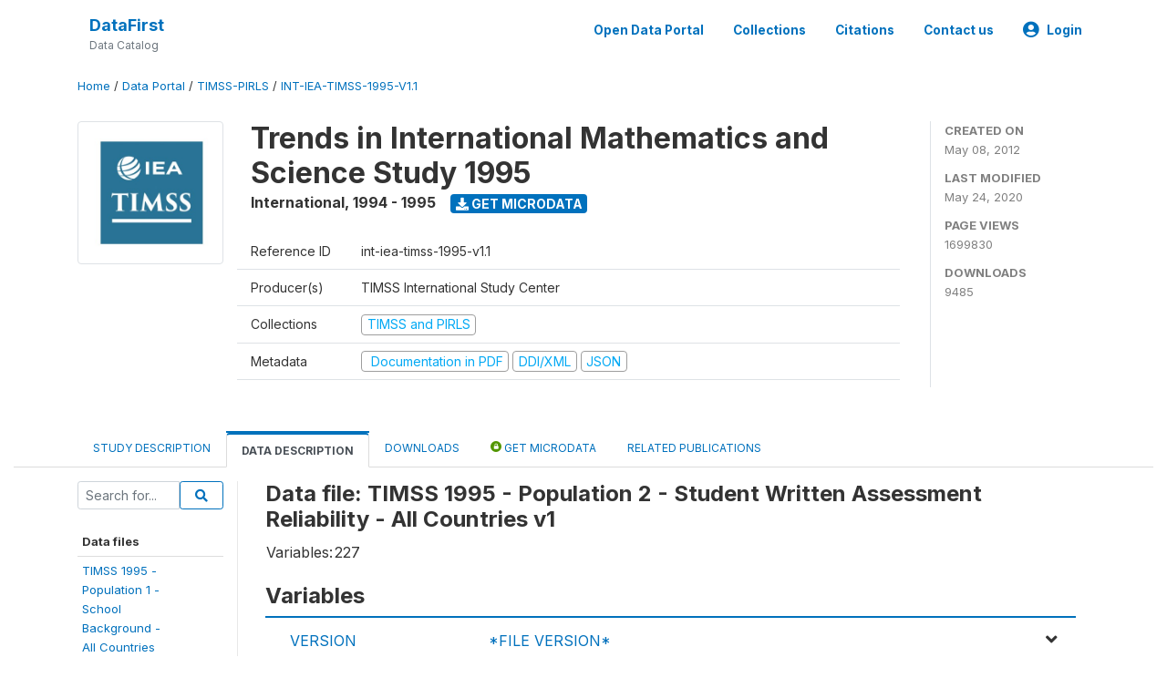

--- FILE ---
content_type: text/html; charset=UTF-8
request_url: https://www.datafirst.uct.ac.za/dataportal/index.php/catalog/167/data-dictionary/F18
body_size: 352215
content:
<!DOCTYPE html>
<html>

<head>
    <meta charset="utf-8">
<meta http-equiv="X-UA-Compatible" content="IE=edge">
<meta name="viewport" content="width=device-width, initial-scale=1">

<title>International - Trends in International Mathematics and Science Study 1995</title>

    
    <link rel="stylesheet" href="https://cdnjs.cloudflare.com/ajax/libs/font-awesome/5.15.4/css/all.min.css" integrity="sha512-1ycn6IcaQQ40/MKBW2W4Rhis/DbILU74C1vSrLJxCq57o941Ym01SwNsOMqvEBFlcgUa6xLiPY/NS5R+E6ztJQ==" crossorigin="anonymous" referrerpolicy="no-referrer" />
    <link rel="stylesheet" href="https://stackpath.bootstrapcdn.com/bootstrap/4.1.3/css/bootstrap.min.css" integrity="sha384-MCw98/SFnGE8fJT3GXwEOngsV7Zt27NXFoaoApmYm81iuXoPkFOJwJ8ERdknLPMO" crossorigin="anonymous">
    

<link rel="stylesheet" href="https://www.datafirst.uct.ac.za/dataportal/themes/nada52/css/style.css?v2023">
<link rel="stylesheet" href="https://www.datafirst.uct.ac.za/dataportal/themes/nada52/css/custom.css?v2021">
<link rel="stylesheet" href="https://www.datafirst.uct.ac.za/dataportal/themes/nada52/css/home.css?v03212019">
<link rel="stylesheet" href="https://www.datafirst.uct.ac.za/dataportal/themes/nada52/css/variables.css?v07042021">
<link rel="stylesheet" href="https://www.datafirst.uct.ac.za/dataportal/themes/nada52/css/facets.css?v062021">
<link rel="stylesheet" href="https://www.datafirst.uct.ac.za/dataportal/themes/nada52/css/catalog-tab.css?v07052021">
<link rel="stylesheet" href="https://www.datafirst.uct.ac.za/dataportal/themes/nada52/css/catalog-card.css?v10102021-1">
<link rel="stylesheet" href="https://www.datafirst.uct.ac.za/dataportal/themes/nada52/css/filter-action-bar.css?v14052021-3">

    <script src="//code.jquery.com/jquery-3.2.1.min.js"></script>
    <script src="https://cdnjs.cloudflare.com/ajax/libs/popper.js/1.14.3/umd/popper.min.js" integrity="sha384-ZMP7rVo3mIykV+2+9J3UJ46jBk0WLaUAdn689aCwoqbBJiSnjAK/l8WvCWPIPm49" crossorigin="anonymous"></script>
    <script src="https://stackpath.bootstrapcdn.com/bootstrap/4.1.3/js/bootstrap.min.js" integrity="sha384-ChfqqxuZUCnJSK3+MXmPNIyE6ZbWh2IMqE241rYiqJxyMiZ6OW/JmZQ5stwEULTy" crossorigin="anonymous"></script>

<script type="text/javascript">
    var CI = {'base_url': 'https://www.datafirst.uct.ac.za/dataportal/index.php'};

    if (top.frames.length!=0) {
        top.location=self.document.location;
    }

    $(document).ready(function()  {
        /*global ajax error handler */
        $( document ).ajaxError(function(event, jqxhr, settings, exception) {
            if(jqxhr.status==401){
                window.location=CI.base_url+'/auth/login/?destination=catalog/';
            }
            else if (jqxhr.status>=500){
                alert(jqxhr.responseText);
            }
        });

    }); //end-document-ready

</script>



    <script async src="https://www.googletagmanager.com/gtag/js?id=UA-48902554-1"></script>
<script>
  window.dataLayer = window.dataLayer || [];
  function gtag(){dataLayer.push(arguments);}
  gtag('js', new Date());

  gtag('config', 'UA-48902554-1');

  
  $(function() {
    $(document).ajaxSend(function(event, request, settings) {
        gtag('event', 'page_view', {
            page_path: settings.url
        })
    });

    //track file downloads
    $('.resources .download').on('click', function() {
        gtag('event', 'download', {
            'event_label': $(this).attr("title"),
            'event_category': $(this).attr("href"),
            'non_interaction': true
        });
    });

});
</script></head>

<body>

    <!-- site header -->
    <style>
.site-header .navbar-light .no-logo .navbar-brand--sitename {border:0px!important;margin-left:0px}
.site-header .navbar-light .no-logo .nada-site-title {font-size:18px;}
</style>
<header class="site-header">
    
        

    <div class="container">

        <div class="row">
            <div class="col-12">
                <nav class="navbar navbar-expand-md navbar-light rounded navbar-toggleable-md wb-navbar">

                                        

                                                            <div class="navbar-brand no-logo">
                        <div class="navbar-brand--sitename">
                            <div><a class="nada-site-title" href="https://www.datafirst.uct.ac.za/dataportal/index.php">DataFirst</a></div>
                            <div class="nada-site-subtitle">Data Catalog</div>
                        </div>
                    </div>
                                        

                    <button class="navbar-toggler navbar-toggler-right collapsed wb-navbar-button-toggler" type="button" data-toggle="collapse" data-target="#containerNavbar" aria-controls="containerNavbar" aria-expanded="false" aria-label="Toggle navigation">
                        <span class="navbar-toggler-icon"></span>
                    </button>

                    <!-- Start menus -->
                    <!-- Start menus -->
<div class="navbar-collapse collapse" id="containerNavbar" aria-expanded="false">
        <ul class="navbar-nav ml-auto">
                                            <li class="nav-item">
                <a   class="nav-link" href="https://www.datafirst.uct.ac.za/dataportal/index.php/catalog">Open Data Portal</a>
            </li>            
                                            <li class="nav-item">
                <a   class="nav-link" href="https://www.datafirst.uct.ac.za/dataportal/index.php/collections/central">Collections</a>
            </li>            
                                            <li class="nav-item">
                <a   class="nav-link" href="https://www.datafirst.uct.ac.za/dataportal/index.php/citations">Citations</a>
            </li>            
                                            <li class="nav-item">
                <a   class="nav-link" href="https://www.datafirst.uct.ac.za/dataportal/index.php/contact-us">Contact us</a>
            </li>            
        
        
<li class="nav-item dropdown">
                <a class="nav-link dropdown-toggle" href="" id="dropdownMenuLink" data-toggle="dropdown" aria-haspopup="true" aria-expanded="false">
                <i class="fas fa-user-circle fa-lg"></i>Login            </a>
            <div class="dropdown-menu dropdown-menu-right" aria-labelledby="dropdownMenuLink">
                <a class="dropdown-item" href="https://www.datafirst.uct.ac.za/dataportal/index.php/auth/login">Login</a>
            </div>
                </li>
<!-- /row -->
    </ul>

</div>
<!-- Close Menus -->                    <!-- Close Menus -->

                </nav>
            </div>

        </div>
        <!-- /row -->

    </div>

</header>
    <!-- page body -->
    <div class="wp-page-body container-fluid page-catalog catalog-data-dictionary-F18">

        <div class="body-content-wrap theme-nada-2">

            <!--breadcrumbs -->
            <div class="container">
                                                    <ol class="breadcrumb wb-breadcrumb">
                        	    <div class="breadcrumbs" xmlns:v="http://rdf.data-vocabulary.org/#">
           <span typeof="v:Breadcrumb">
                		         <a href="https://www.datafirst.uct.ac.za/dataportal/index.php/" rel="v:url" property="v:title">Home</a> /
                        
       </span>
                  <span typeof="v:Breadcrumb">
                		         <a href="https://www.datafirst.uct.ac.za/dataportal/index.php/catalog" rel="v:url" property="v:title">Data Portal</a> /
                        
       </span>
                  <span typeof="v:Breadcrumb">
                		         <a href="https://www.datafirst.uct.ac.za/dataportal/index.php/catalog/TIMSS-PIRLS" rel="v:url" property="v:title">TIMSS-PIRLS</a> /
                        
       </span>
                  <span typeof="v:Breadcrumb">
        	         	         <a class="active" href="https://www.datafirst.uct.ac.za/dataportal/index.php/catalog/167" rel="v:url" property="v:title">INT-IEA-TIMSS-1995-V1.1</a>
                        
       </span>
               </div>
                    </ol>
                            </div>
            <!-- /breadcrumbs -->

            <style>
.metadata-sidebar-container .nav .active{
	background:#e9ecef;		
}
.study-metadata-page .page-header .nav-tabs .active a {
	background: white;
	font-weight: bold;
	border-top: 2px solid #0071bc;
	border-left:1px solid gainsboro;
	border-right:1px solid gainsboro;
}

.study-info-content {
    font-size: 14px;
}

.study-subtitle{
	font-size:.7em;
	margin-bottom:10px;
}

.badge-outline{
	background:transparent;
	color:#03a9f4;
	border:1px solid #9e9e9e;
}
.study-header-right-bar span{
	display:block;
	margin-bottom:15px;
}
.study-header-right-bar{
	font-size:14px;
	color:gray;
}
.get-microdata-btn{
	font-size:14px;
}

.link-col .badge{
	font-size:14px;
	font-weight:normal;
	background:transparent;
	border:1px solid #9E9E9E;
	color:#03a9f4;
}

.link-col .badge:hover{
	background:#03a9f4;
	color:#ffffff;
}

.study-header-right-bar .stat{
	margin-bottom:10px;
	font-size:small;
}

.study-header-right-bar .stat .stat-label{
	font-weight:bold;
	text-transform:uppercase;
}

.field-metadata__table_description__ref_country .field-value,
.field-metadata__study_desc__study_info__nation .field-value{
	max-height:350px;
	overflow:auto;
}
.field-metadata__table_description__ref_country .field-value  ::-webkit-scrollbar,
.field-metadata__study_desc__study_info__nation .field-value ::-webkit-scrollbar {
  -webkit-appearance: none;
  width: 7px;
}

.field-metadata__table_description__ref_country .field-value  ::-webkit-scrollbar-thumb,
.field-metadata__study_desc__study_info__nation .field-value ::-webkit-scrollbar-thumb {
  border-radius: 4px;
  background-color: rgba(0, 0, 0, .5);
  box-shadow: 0 0 1px rgba(255, 255, 255, .5);
}
</style>


<div class="page-body-full study-metadata-page">
	<span 
		id="dataset-metadata-info" 
		data-repositoryid="TIMSS-PIRLS"
		data-id="167"
		data-idno="int-iea-timss-1995-v1.1"
	></span>

<div class="container-fluid page-header">
<div class="container">


<div class="row study-info">
					<div class="col-md-2">
			<div class="collection-thumb-container">
				<a href="https://www.datafirst.uct.ac.za/dataportal/index.php/catalog/TIMSS-PIRLS">
				<img  src="https://www.datafirst.uct.ac.za/dataportal/files/images/iea-timss.jpg?v=1590321965" class="mr-3 img-fluid img-thumbnail" alt="TIMSS-PIRLS" title="TIMSS and PIRLS"/>
				</a>
			</div>		
		</div>
	
	<div class="col">
		
		<div>
		    <h1 class="mt-0 mb-1" id="dataset-title">
                <span>Trends in International Mathematics and Science Study 1995</span>
                            </h1>
            <div class="clearfix">
		        <h6 class="sub-title float-left" id="dataset-sub-title"><span id="dataset-country">International</span>, <span id="dataset-year">1994 - 1995</span></h6>
                                <a  
                    href="https://www.datafirst.uct.ac.za/dataportal/index.php/catalog/167/get-microdata" 
                    class="get-microdata-btn badge badge-primary wb-text-link-uppercase float-left ml-3" 
                    title="Get Microdata">					
                    <span class="fa fa-download"></span>
                    Get Microdata                </a>
                                
            </div>
		</div>

		<div class="row study-info-content">
		
            <div class="col pr-5">

                <div class="row mt-4 mb-2 pb-2  border-bottom">
                    <div class="col-md-2">
                        Reference ID                    </div>
                    <div class="col">
                        <div class="study-idno">
                            int-iea-timss-1995-v1.1                            
                        </div>
                    </div>
                </div>

                		
                                <div class="row mb-2 pb-2  border-bottom">
                    <div class="col-md-2">
                        Producer(s)                    </div>
                    <div class="col">
                        <div class="producers">
                            TIMSS International Study Center                        </div>
                    </div>
                </div>
                                
                
                 
                <div class="row  border-bottom mb-2 pb-2 mt-2">
                    <div class="col-md-2">
                        Collections                    </div>
                    <div class="col">
                        <div class="collections link-col">           
                                                            <span class="collection">
                                    <a href="https://www.datafirst.uct.ac.za/dataportal/index.php/collections/TIMSS-PIRLS">
                                        <span class="badge badge-primary">TIMSS and PIRLS</span>
                                    </a>                                    
                                </span>
                                                    </div>
                    </div>
                </div>
                
                <div class="row border-bottom mb-2 pb-2 mt-2">
                    <div class="col-md-2">
                        Metadata                    </div>
                    <div class="col">
                        <div class="metadata">
                            <!--metadata-->
                            <span class="mr-2 link-col">
                                                                                                    <a class="download" 
                                       href="https://www.datafirst.uct.ac.za/dataportal/index.php/catalog/167/pdf-documentation" 
                                       title="Documentation in PDF"
                                       data-filename="ddi-documentation-english-167.pdf"
                                       data-dctype="report"
                                       data-isurl="0"
                                       data-extension="pdf"
                                       data-sid="167">
                                        <span class="badge badge-success"><i class="fa fa-file-pdf-o" aria-hidden="true"> </i> Documentation in PDF</span>
                                    </a>
                                                            
                                                                    <a class="download" 
                                       href="https://www.datafirst.uct.ac.za/dataportal/index.php/metadata/export/167/ddi" 
                                       title="DDI Codebook (2.5)"
                                       data-filename="metadata-167.xml"
                                       data-dctype="metadata"
                                       data-isurl="0"
                                       data-extension="xml"
                                       data-sid="167">
                                        <span class="badge badge-primary"> DDI/XML</span>
                                    </a>
                                
                                <a class="download" 
                                   href="https://www.datafirst.uct.ac.za/dataportal/index.php/metadata/export/167/json" 
                                   title="JSON"
                                   data-filename="metadata-167.json"
                                   data-dctype="metadata"
                                   data-isurl="0"
                                   data-extension="json"
                                   data-sid="167">
                                    <span class="badge badge-info">JSON</span>
                                </a>
                            </span>	
                            <!--end-metadata-->
                        </div>
                    </div>
                </div>

                
                	    </div>
	
	</div>

	</div>

    <div class="col-md-2 border-left">
		<!--right-->
		<div class="study-header-right-bar">
				<div class="stat">
					<div class="stat-label">Created on </div>
					<div class="stat-value">May 08, 2012</div>
				</div>

				<div class="stat">
					<div class="stat-label">Last modified </div>
					<div class="stat-value">May 24, 2020</div>
				</div>
				
									<div class="stat">
						<div class="stat-label">Page views </div>
						<div class="stat-value">1699830</div>
					</div>
				
									<div class="stat">
						<div class="stat-label">Downloads </div>
						<div class="stat-value">9485</div>
					</div>				
						</div>		
		<!--end-right-->
	</div>

</div>




<!-- Nav tabs -->
<ul class="nav nav-tabs wb-nav-tab-space flex-wrap" role="tablist">
								<li class="nav-item tab-description "  >
				<a href="https://www.datafirst.uct.ac.za/dataportal/index.php/catalog/167/study-description" class="nav-link wb-nav-link wb-text-link-uppercase " role="tab"  data-id="related-materials" >Study Description</a>
			</li>
										<li class="nav-item tab-data_dictionary active"  >
				<a href="https://www.datafirst.uct.ac.za/dataportal/index.php/catalog/167/data-dictionary" class="nav-link wb-nav-link wb-text-link-uppercase active" role="tab"  data-id="related-materials" >Data Description</a>
			</li>
										<li class="nav-item tab-related_materials "  >
				<a href="https://www.datafirst.uct.ac.za/dataportal/index.php/catalog/167/related-materials" class="nav-link wb-nav-link wb-text-link-uppercase " role="tab"  data-id="related-materials" >Downloads</a>
			</li>
										<li class="nav-item nav-item-get-microdata tab-get_microdata " >
				<a href="https://www.datafirst.uct.ac.za/dataportal/index.php/catalog/167/get-microdata" class="nav-link wb-nav-link wb-text-link-uppercase " role="tab" data-id="related-materials" >
					<span class="get-microdata icon-da-public"></span> Get Microdata				</a>
			</li>                            
										<li class="nav-item tab-related_citations "  >
				<a href="https://www.datafirst.uct.ac.za/dataportal/index.php/catalog/167/related-publications" class="nav-link wb-nav-link wb-text-link-uppercase " role="tab"  data-id="related-materials" >Related Publications</a>
			</li>
								
	<!--review-->
	</ul>
<!-- end nav tabs -->
</div>
</div>



<div class="container study-metadata-body-content " >


<!-- tabs -->
<div id="tabs" class="study-metadata ui-tabs ui-widget ui-widget-content ui-corner-all study-tabs" >	
  
  <div id="tabs-1" aria-labelledby="ui-id-1" class="ui-tabs-panel ui-widget-content ui-corner-bottom" role="tabpanel" >
  	
        <div class="tab-body-no-sidebar-x"><style>
    .data-file-bg1 tr,.data-file-bg1 td {vertical-align: top;}
    .data-file-bg1 .col-1{width:100px;}
    .data-file-bg1 {margin-bottom:20px;}
    .var-info-panel{display:none;}
    .table-variable-list td{
        cursor:pointer;
    }
    
    .nada-list-group-item {
        position: relative;
        display: block;
        padding: 10px 15px;
        margin-bottom: -1px;
        background-color: #fff;
        border: 1px solid #ddd;
        border-left:0px;
        border-right:0px;
        font-size: small;
        border-bottom: 1px solid gainsboro;
        word-wrap: break-word;
        padding: 5px;
        padding-right: 10px;

    }

    .nada-list-group-title{
        font-weight:bold;
        border-top:0px;
    }

    .variable-groups-sidebar
    .nada-list-vgroup {
        padding-inline-start: 0px;
        font-size:small;
        list-style-type: none;
    }

    .nada-list-vgroup {
        list-style-type: none;
    }

    .nada-list-subgroup{
        padding-left:10px;
    }
    
    .table-variable-list .var-breadcrumb{
        display:none;
    }

    .nada-list-subgroup .nada-list-vgroup-item {
        padding-left: 24px;
        position: relative;
        list-style:none;
    }

    .nada-list-subgroup .nada-list-vgroup-item:before {
        position: absolute;
        font-family: 'FontAwesome';
        top: 0;
        left: 10px;
        content: "\f105";
    }

    .var-id {
        word-break: break-word!important;
        overflow-wrap: break-word!important;
    }

</style>

<div class="row">

    <div class="col-sm-2 col-md-2 col-lg-2 tab-sidebar hidden-sm-down sidebar-files">       

        <form method="get" action="https://www.datafirst.uct.ac.za/dataportal/index.php/catalog/167/search" class="dictionary-search">
        <div class="input-group input-group-sm">            
            <input type="text" name="vk" class="form-control" placeholder="Search for...">
            <span class="input-group-btn">
                <button class="btn btn-outline-primary btn-sm" type="submit"><i class="fa fa-search"></i></button>
            </span>
        </div>
        </form>
        
        <ul class="nada-list-group">
            <li class="nada-list-group-item nada-list-group-title">Data files</li>
                            <li class="nada-list-group-item">
                    <a href="https://www.datafirst.uct.ac.za/dataportal/index.php/catalog/167/data-dictionary/F1?file_name=TIMSS 1995 - Population 1 - School Background - All Countries v1">TIMSS 1995 -<BR>Population 1 -<BR>School<BR>Background -<BR>All Countries<BR>v1</a>
                </li>
                            <li class="nada-list-group-item">
                    <a href="https://www.datafirst.uct.ac.za/dataportal/index.php/catalog/167/data-dictionary/F2?file_name=TIMSS 1995 - Population 1 - School Performance Assessment - All Countries v1">TIMSS 1995 -<BR>Population 1 -<BR>School<BR>Performance<BR>Assessment -<BR>All Countries<BR>v1</a>
                </li>
                            <li class="nada-list-group-item">
                    <a href="https://www.datafirst.uct.ac.za/dataportal/index.php/catalog/167/data-dictionary/F3?file_name=TIMSS 1995 - Population 1 - Student Bg - All Countries v1">TIMSS 1995 -<BR>Population 1 -<BR>Student Bg -<BR>All Countries<BR>v1</a>
                </li>
                            <li class="nada-list-group-item">
                    <a href="https://www.datafirst.uct.ac.za/dataportal/index.php/catalog/167/data-dictionary/F4?file_name=TIMSS 1995 - Population 1 - Student Performance Assessment - All Countries v1">TIMSS 1995 -<BR>Population 1 -<BR>Student<BR>Performance<BR>Assessment -<BR>All Countries<BR>v1</a>
                </li>
                            <li class="nada-list-group-item">
                    <a href="https://www.datafirst.uct.ac.za/dataportal/index.php/catalog/167/data-dictionary/F5?file_name=TIMSS 1995 - Population 1 - Student Performance Assessment Reliability - All Countries v1">TIMSS 1995 -<BR>Population 1 -<BR>Student<BR>Performance<BR>Assessment<BR>Reliability -<BR>All Countries<BR>v1</a>
                </li>
                            <li class="nada-list-group-item">
                    <a href="https://www.datafirst.uct.ac.za/dataportal/index.php/catalog/167/data-dictionary/F6?file_name=TIMSS 1995 - Population 1 - Student Written Assessment - All Countries v1">TIMSS 1995 -<BR>Population 1 -<BR>Student Written<BR>Assessment -<BR>All Countries<BR>v1</a>
                </li>
                            <li class="nada-list-group-item">
                    <a href="https://www.datafirst.uct.ac.za/dataportal/index.php/catalog/167/data-dictionary/F7?file_name=TIMSS 1995 - Population 1 - Student Written Assessment Reliability - All Countries v1">TIMSS 1995 -<BR>Population 1 -<BR>Student Written<BR>Assessment<BR>Reliability -<BR>All Countries<BR>v1</a>
                </li>
                            <li class="nada-list-group-item">
                    <a href="https://www.datafirst.uct.ac.za/dataportal/index.php/catalog/167/data-dictionary/F8?file_name=TIMSS 1995 - Population 1 - Student-Teacher Linkage - All Countries v1">TIMSS 1995 -<BR>Population 1 -<BR>Student-Teacher<BR>Linkage - All<BR>Countries v1</a>
                </li>
                            <li class="nada-list-group-item">
                    <a href="https://www.datafirst.uct.ac.za/dataportal/index.php/catalog/167/data-dictionary/F9?file_name=TIMSS 1995 - Population 1 - Teacher Bg - All Countries v1">TIMSS 1995 -<BR>Population 1 -<BR>Teacher Bg -<BR>All Countries<BR>v1</a>
                </li>
                            <li class="nada-list-group-item">
                    <a href="https://www.datafirst.uct.ac.za/dataportal/index.php/catalog/167/data-dictionary/F10?file_name=TIMSS 1995 - Population 2 - Math Teacher Bg - All Countries v1">TIMSS 1995 -<BR>Population 2 -<BR>Math Teacher Bg<BR>- All Countries<BR>v1</a>
                </li>
                            <li class="nada-list-group-item">
                    <a href="https://www.datafirst.uct.ac.za/dataportal/index.php/catalog/167/data-dictionary/F11?file_name=TIMSS 1995 - Population 2 - School Bg - All Countries v1">TIMSS 1995 -<BR>Population 2 -<BR>School Bg - All<BR>Countries v1</a>
                </li>
                            <li class="nada-list-group-item">
                    <a href="https://www.datafirst.uct.ac.za/dataportal/index.php/catalog/167/data-dictionary/F12?file_name=TIMSS 1995 - Population 2 - School Performance Assessment - All Countries v1">TIMSS 1995 -<BR>Population 2 -<BR>School<BR>Performance<BR>Assessment -<BR>All Countries<BR>v1</a>
                </li>
                            <li class="nada-list-group-item">
                    <a href="https://www.datafirst.uct.ac.za/dataportal/index.php/catalog/167/data-dictionary/F13?file_name=TIMSS 1995 - Population 2 - Sci Teacher Bg - All Countries v1">TIMSS 1995 -<BR>Population 2 -<BR>Sci Teacher Bg<BR>- All Countries<BR>v1</a>
                </li>
                            <li class="nada-list-group-item">
                    <a href="https://www.datafirst.uct.ac.za/dataportal/index.php/catalog/167/data-dictionary/F14?file_name=TIMSS 1995 - Population 2 - Student Bg - All Countries v1">TIMSS 1995 -<BR>Population 2 -<BR>Student Bg -<BR>All Countries<BR>v1</a>
                </li>
                            <li class="nada-list-group-item">
                    <a href="https://www.datafirst.uct.ac.za/dataportal/index.php/catalog/167/data-dictionary/F15?file_name=TIMSS 1995 - Population 2 - Student Performance Assessment - All Countries v1">TIMSS 1995 -<BR>Population 2 -<BR>Student<BR>Performance<BR>Assessment -<BR>All Countries<BR>v1</a>
                </li>
                            <li class="nada-list-group-item">
                    <a href="https://www.datafirst.uct.ac.za/dataportal/index.php/catalog/167/data-dictionary/F16?file_name=TIMSS 1995 - Population 2 - Student Performance Assessment Reliability - All Countries v1">TIMSS 1995 -<BR>Population 2 -<BR>Student<BR>Performance<BR>Assessment<BR>Reliability -<BR>All Countries<BR>v1</a>
                </li>
                            <li class="nada-list-group-item">
                    <a href="https://www.datafirst.uct.ac.za/dataportal/index.php/catalog/167/data-dictionary/F17?file_name=TIMSS 1995 - Population 2 - Student Written Assessment - All Countries v1">TIMSS 1995 -<BR>Population 2 -<BR>Student Written<BR>Assessment -<BR>All Countries<BR>v1</a>
                </li>
                            <li class="nada-list-group-item">
                    <a href="https://www.datafirst.uct.ac.za/dataportal/index.php/catalog/167/data-dictionary/F18?file_name=TIMSS 1995 - Population 2 - Student Written Assessment Reliability - All Countries v1">TIMSS 1995 -<BR>Population 2 -<BR>Student Written<BR>Assessment<BR>Reliability -<BR>All Countries<BR>v1</a>
                </li>
                            <li class="nada-list-group-item">
                    <a href="https://www.datafirst.uct.ac.za/dataportal/index.php/catalog/167/data-dictionary/F19?file_name=TIMSS 1995 - Population 2 - Student-Teacher Linkage - All Countries v1">TIMSS 1995 -<BR>Population 2 -<BR>Student-Teacher<BR>Linkage - All<BR>Countries v1</a>
                </li>
                            <li class="nada-list-group-item">
                    <a href="https://www.datafirst.uct.ac.za/dataportal/index.php/catalog/167/data-dictionary/F20?file_name=TIMSS 1995 - Population 3 - School Background - All Countries v1">TIMSS 1995 -<BR>Population 3 -<BR>School<BR>Background -<BR>All Countries<BR>v1</a>
                </li>
                            <li class="nada-list-group-item">
                    <a href="https://www.datafirst.uct.ac.za/dataportal/index.php/catalog/167/data-dictionary/F21?file_name=TIMSS 1995 - Population 3 - Student Bg - All Countries v1">TIMSS 1995 -<BR>Population 3 -<BR>Student Bg -<BR>All Countries<BR>v1</a>
                </li>
                            <li class="nada-list-group-item">
                    <a href="https://www.datafirst.uct.ac.za/dataportal/index.php/catalog/167/data-dictionary/F22?file_name=TIMSS 1995 - Population 3 - Student Written Assessment - All Countries v1">TIMSS 1995 -<BR>Population 3 -<BR>Student Written<BR>Assessment -<BR>All Countries<BR>v1</a>
                </li>
                            <li class="nada-list-group-item">
                    <a href="https://www.datafirst.uct.ac.za/dataportal/index.php/catalog/167/data-dictionary/F23?file_name=TIMSS 1995 - Population 3 - Student Written Assessment Reliability - All Countries v1">TIMSS 1995 -<BR>Population 3 -<BR>Student Written<BR>Assessment<BR>Reliability -<BR>All Countries<BR>v1</a>
                </li>
                    </ul>

        
    </div>

    <div class="col-sm-10 col-md-10 col-lg-10 wb-border-left tab-body body-files">

        <div class="container-fluid" id="datafile-container">        
            <h4>Data file: TIMSS 1995 - Population 2 - Student Written Assessment Reliability - All Countries v1</h4>
            
                    
            <table class="data-file-bg1">
                                
                                <tr>
                    <td>Variables: </td>
                    <td>227</td>
                </tr>
                
                
                
            </table>
            
        </div>

        
        <div class="container-fluid variables-container" id="variables-container">
            <h4>Variables</h4>
            
                        <div class="container-fluid table-variable-list data-dictionary ">
                                                        <div class="row var-row " >
                    <div class="icon-toggle"><i class="collapased_ fa fa-angle-down" aria-hidden="true"></i><i class="expanded_ fa fa-angle-up" aria-hidden="true"></i></div>            
                        <div class="col-md-3">
                            <div class="var-td p-1">
                            <a class="var-id text-break" id="99ded0ea1d57dda2beaa64c8881fcff4" href="https://www.datafirst.uct.ac.za/dataportal/index.php/catalog/167/variable/F18/V4686?name=VERSION">VERSION</a>
                            </div>
                        </div>
                        <div class="col">
                            <div class="p-1 pr-3">
                                <a class="var-id" id="99ded0ea1d57dda2beaa64c8881fcff4" href="https://www.datafirst.uct.ac.za/dataportal/index.php/catalog/167/variable/F18/V4686?name=VERSION">
                                    *FILE VERSION*                                </a>
                            </div>                            
                        </div>                    
                    </div>
                    <div class="row var-info-panel" id="pnl-99ded0ea1d57dda2beaa64c8881fcff4">
                        <div class="panel-td p-4"></div>
                    </div>                
                                                        <div class="row var-row " >
                    <div class="icon-toggle"><i class="collapased_ fa fa-angle-down" aria-hidden="true"></i><i class="expanded_ fa fa-angle-up" aria-hidden="true"></i></div>            
                        <div class="col-md-3">
                            <div class="var-td p-1">
                            <a class="var-id text-break" id="1fc5a208feabc002547f625f02f5d9ba" href="https://www.datafirst.uct.ac.za/dataportal/index.php/catalog/167/variable/F18/V4687?name=IDBOOK">IDBOOK</a>
                            </div>
                        </div>
                        <div class="col">
                            <div class="p-1 pr-3">
                                <a class="var-id" id="1fc5a208feabc002547f625f02f5d9ba" href="https://www.datafirst.uct.ac.za/dataportal/index.php/catalog/167/variable/F18/V4687?name=IDBOOK">
                                    *BOOKLET ID*                                </a>
                            </div>                            
                        </div>                    
                    </div>
                    <div class="row var-info-panel" id="pnl-1fc5a208feabc002547f625f02f5d9ba">
                        <div class="panel-td p-4"></div>
                    </div>                
                                                        <div class="row var-row " >
                    <div class="icon-toggle"><i class="collapased_ fa fa-angle-down" aria-hidden="true"></i><i class="expanded_ fa fa-angle-up" aria-hidden="true"></i></div>            
                        <div class="col-md-3">
                            <div class="var-td p-1">
                            <a class="var-id text-break" id="f8436419ab2da004c7bb46bcc03cd67f" href="https://www.datafirst.uct.ac.za/dataportal/index.php/catalog/167/variable/F18/V4688?name=IDCNTRY">IDCNTRY</a>
                            </div>
                        </div>
                        <div class="col">
                            <div class="p-1 pr-3">
                                <a class="var-id" id="f8436419ab2da004c7bb46bcc03cd67f" href="https://www.datafirst.uct.ac.za/dataportal/index.php/catalog/167/variable/F18/V4688?name=IDCNTRY">
                                    *COUNTRY ID*                                </a>
                            </div>                            
                        </div>                    
                    </div>
                    <div class="row var-info-panel" id="pnl-f8436419ab2da004c7bb46bcc03cd67f">
                        <div class="panel-td p-4"></div>
                    </div>                
                                                        <div class="row var-row " >
                    <div class="icon-toggle"><i class="collapased_ fa fa-angle-down" aria-hidden="true"></i><i class="expanded_ fa fa-angle-up" aria-hidden="true"></i></div>            
                        <div class="col-md-3">
                            <div class="var-td p-1">
                            <a class="var-id text-break" id="dbd2f47797932e2092a7d74fbf334e3e" href="https://www.datafirst.uct.ac.za/dataportal/index.php/catalog/167/variable/F18/V4689?name=IDPOP">IDPOP</a>
                            </div>
                        </div>
                        <div class="col">
                            <div class="p-1 pr-3">
                                <a class="var-id" id="dbd2f47797932e2092a7d74fbf334e3e" href="https://www.datafirst.uct.ac.za/dataportal/index.php/catalog/167/variable/F18/V4689?name=IDPOP">
                                    *POPULATION ID*                                </a>
                            </div>                            
                        </div>                    
                    </div>
                    <div class="row var-info-panel" id="pnl-dbd2f47797932e2092a7d74fbf334e3e">
                        <div class="panel-td p-4"></div>
                    </div>                
                                                        <div class="row var-row " >
                    <div class="icon-toggle"><i class="collapased_ fa fa-angle-down" aria-hidden="true"></i><i class="expanded_ fa fa-angle-up" aria-hidden="true"></i></div>            
                        <div class="col-md-3">
                            <div class="var-td p-1">
                            <a class="var-id text-break" id="be52cd5dd7dd22aadeb0f2a7b1d4c8a6" href="https://www.datafirst.uct.ac.za/dataportal/index.php/catalog/167/variable/F18/V4690?name=IDSTRAT">IDSTRAT</a>
                            </div>
                        </div>
                        <div class="col">
                            <div class="p-1 pr-3">
                                <a class="var-id" id="be52cd5dd7dd22aadeb0f2a7b1d4c8a6" href="https://www.datafirst.uct.ac.za/dataportal/index.php/catalog/167/variable/F18/V4690?name=IDSTRAT">
                                    *STRATUM ID*                                </a>
                            </div>                            
                        </div>                    
                    </div>
                    <div class="row var-info-panel" id="pnl-be52cd5dd7dd22aadeb0f2a7b1d4c8a6">
                        <div class="panel-td p-4"></div>
                    </div>                
                                                        <div class="row var-row " >
                    <div class="icon-toggle"><i class="collapased_ fa fa-angle-down" aria-hidden="true"></i><i class="expanded_ fa fa-angle-up" aria-hidden="true"></i></div>            
                        <div class="col-md-3">
                            <div class="var-td p-1">
                            <a class="var-id text-break" id="8e5b068bf2730506c5c2336ee9a3f21e" href="https://www.datafirst.uct.ac.za/dataportal/index.php/catalog/167/variable/F18/V4691?name=IDSCHOOL">IDSCHOOL</a>
                            </div>
                        </div>
                        <div class="col">
                            <div class="p-1 pr-3">
                                <a class="var-id" id="8e5b068bf2730506c5c2336ee9a3f21e" href="https://www.datafirst.uct.ac.za/dataportal/index.php/catalog/167/variable/F18/V4691?name=IDSCHOOL">
                                    *SCHOOL ID*                                </a>
                            </div>                            
                        </div>                    
                    </div>
                    <div class="row var-info-panel" id="pnl-8e5b068bf2730506c5c2336ee9a3f21e">
                        <div class="panel-td p-4"></div>
                    </div>                
                                                        <div class="row var-row " >
                    <div class="icon-toggle"><i class="collapased_ fa fa-angle-down" aria-hidden="true"></i><i class="expanded_ fa fa-angle-up" aria-hidden="true"></i></div>            
                        <div class="col-md-3">
                            <div class="var-td p-1">
                            <a class="var-id text-break" id="f43809e6c4cdbd3c5ddca564c2a7cbed" href="https://www.datafirst.uct.ac.za/dataportal/index.php/catalog/167/variable/F18/V4692?name=IDCLASS">IDCLASS</a>
                            </div>
                        </div>
                        <div class="col">
                            <div class="p-1 pr-3">
                                <a class="var-id" id="f43809e6c4cdbd3c5ddca564c2a7cbed" href="https://www.datafirst.uct.ac.za/dataportal/index.php/catalog/167/variable/F18/V4692?name=IDCLASS">
                                    *CLASS ID*                                </a>
                            </div>                            
                        </div>                    
                    </div>
                    <div class="row var-info-panel" id="pnl-f43809e6c4cdbd3c5ddca564c2a7cbed">
                        <div class="panel-td p-4"></div>
                    </div>                
                                                        <div class="row var-row " >
                    <div class="icon-toggle"><i class="collapased_ fa fa-angle-down" aria-hidden="true"></i><i class="expanded_ fa fa-angle-up" aria-hidden="true"></i></div>            
                        <div class="col-md-3">
                            <div class="var-td p-1">
                            <a class="var-id text-break" id="219cf3a82baa30458a189a02694fd314" href="https://www.datafirst.uct.ac.za/dataportal/index.php/catalog/167/variable/F18/V4693?name=IDSTUD">IDSTUD</a>
                            </div>
                        </div>
                        <div class="col">
                            <div class="p-1 pr-3">
                                <a class="var-id" id="219cf3a82baa30458a189a02694fd314" href="https://www.datafirst.uct.ac.za/dataportal/index.php/catalog/167/variable/F18/V4693?name=IDSTUD">
                                    *STUDENT ID*                                </a>
                            </div>                            
                        </div>                    
                    </div>
                    <div class="row var-info-panel" id="pnl-219cf3a82baa30458a189a02694fd314">
                        <div class="panel-td p-4"></div>
                    </div>                
                                                        <div class="row var-row " >
                    <div class="icon-toggle"><i class="collapased_ fa fa-angle-down" aria-hidden="true"></i><i class="expanded_ fa fa-angle-up" aria-hidden="true"></i></div>            
                        <div class="col-md-3">
                            <div class="var-td p-1">
                            <a class="var-id text-break" id="52caaa1a59a07755d764e7df29c9d0e3" href="https://www.datafirst.uct.ac.za/dataportal/index.php/catalog/167/variable/F18/V4694?name=IDGRADE">IDGRADE</a>
                            </div>
                        </div>
                        <div class="col">
                            <div class="p-1 pr-3">
                                <a class="var-id" id="52caaa1a59a07755d764e7df29c9d0e3" href="https://www.datafirst.uct.ac.za/dataportal/index.php/catalog/167/variable/F18/V4694?name=IDGRADE">
                                    *GRADE*                                </a>
                            </div>                            
                        </div>                    
                    </div>
                    <div class="row var-info-panel" id="pnl-52caaa1a59a07755d764e7df29c9d0e3">
                        <div class="panel-td p-4"></div>
                    </div>                
                                                        <div class="row var-row " >
                    <div class="icon-toggle"><i class="collapased_ fa fa-angle-down" aria-hidden="true"></i><i class="expanded_ fa fa-angle-up" aria-hidden="true"></i></div>            
                        <div class="col-md-3">
                            <div class="var-td p-1">
                            <a class="var-id text-break" id="e0facac7f60994b686ac9fd29727ed43" href="https://www.datafirst.uct.ac.za/dataportal/index.php/catalog/167/variable/F18/V4695?name=IDGRADER">IDGRADER</a>
                            </div>
                        </div>
                        <div class="col">
                            <div class="p-1 pr-3">
                                <a class="var-id" id="e0facac7f60994b686ac9fd29727ed43" href="https://www.datafirst.uct.ac.za/dataportal/index.php/catalog/167/variable/F18/V4695?name=IDGRADER">
                                    *GRADE*                                </a>
                            </div>                            
                        </div>                    
                    </div>
                    <div class="row var-info-panel" id="pnl-e0facac7f60994b686ac9fd29727ed43">
                        <div class="panel-td p-4"></div>
                    </div>                
                                                        <div class="row var-row " >
                    <div class="icon-toggle"><i class="collapased_ fa fa-angle-down" aria-hidden="true"></i><i class="expanded_ fa fa-angle-up" aria-hidden="true"></i></div>            
                        <div class="col-md-3">
                            <div class="var-td p-1">
                            <a class="var-id text-break" id="0c2f75623bbbc43d0df10b1107198216" href="https://www.datafirst.uct.ac.za/dataportal/index.php/catalog/167/variable/F18/V4696?name=ITBSET">ITBSET</a>
                            </div>
                        </div>
                        <div class="col">
                            <div class="p-1 pr-3">
                                <a class="var-id" id="0c2f75623bbbc43d0df10b1107198216" href="https://www.datafirst.uct.ac.za/dataportal/index.php/catalog/167/variable/F18/V4696?name=ITBSET">
                                    *BOOKLET SET (CODING)*                                </a>
                            </div>                            
                        </div>                    
                    </div>
                    <div class="row var-info-panel" id="pnl-0c2f75623bbbc43d0df10b1107198216">
                        <div class="panel-td p-4"></div>
                    </div>                
                                                        <div class="row var-row " >
                    <div class="icon-toggle"><i class="collapased_ fa fa-angle-down" aria-hidden="true"></i><i class="expanded_ fa fa-angle-up" aria-hidden="true"></i></div>            
                        <div class="col-md-3">
                            <div class="var-td p-1">
                            <a class="var-id text-break" id="64a0c10d498cf57eb81d4a11899f9aff" href="https://www.datafirst.uct.ac.za/dataportal/index.php/catalog/167/variable/F18/V4697?name=ITCODE">ITCODE</a>
                            </div>
                        </div>
                        <div class="col">
                            <div class="p-1 pr-3">
                                <a class="var-id" id="64a0c10d498cf57eb81d4a11899f9aff" href="https://www.datafirst.uct.ac.za/dataportal/index.php/catalog/167/variable/F18/V4697?name=ITCODE">
                                    *CODER*                                </a>
                            </div>                            
                        </div>                    
                    </div>
                    <div class="row var-info-panel" id="pnl-64a0c10d498cf57eb81d4a11899f9aff">
                        <div class="panel-td p-4"></div>
                    </div>                
                                                        <div class="row var-row " >
                    <div class="icon-toggle"><i class="collapased_ fa fa-angle-down" aria-hidden="true"></i><i class="expanded_ fa fa-angle-up" aria-hidden="true"></i></div>            
                        <div class="col-md-3">
                            <div class="var-td p-1">
                            <a class="var-id text-break" id="940a8ed77a917fb22b56f7bed94d927a" href="https://www.datafirst.uct.ac.za/dataportal/index.php/catalog/167/variable/F18/V4698?name=ITCODE2">ITCODE2</a>
                            </div>
                        </div>
                        <div class="col">
                            <div class="p-1 pr-3">
                                <a class="var-id" id="940a8ed77a917fb22b56f7bed94d927a" href="https://www.datafirst.uct.ac.za/dataportal/index.php/catalog/167/variable/F18/V4698?name=ITCODE2">
                                    *2ND CODER*                                </a>
                            </div>                            
                        </div>                    
                    </div>
                    <div class="row var-info-panel" id="pnl-940a8ed77a917fb22b56f7bed94d927a">
                        <div class="panel-td p-4"></div>
                    </div>                
                                                        <div class="row var-row " >
                    <div class="icon-toggle"><i class="collapased_ fa fa-angle-down" aria-hidden="true"></i><i class="expanded_ fa fa-angle-up" aria-hidden="true"></i></div>            
                        <div class="col-md-3">
                            <div class="var-td p-1">
                            <a class="var-id text-break" id="6094a3d9b3be8b71890ace54f9083969" href="https://www.datafirst.uct.ac.za/dataportal/index.php/catalog/167/variable/F18/V4699?name=BSSMI04">BSSMI04</a>
                            </div>
                        </div>
                        <div class="col">
                            <div class="p-1 pr-3">
                                <a class="var-id" id="6094a3d9b3be8b71890ace54f9083969" href="https://www.datafirst.uct.ac.za/dataportal/index.php/catalog/167/variable/F18/V4699?name=BSSMI04">
                                    BSSM/NUMBER SEQUENCE (52)                                </a>
                            </div>                            
                        </div>                    
                    </div>
                    <div class="row var-info-panel" id="pnl-6094a3d9b3be8b71890ace54f9083969">
                        <div class="panel-td p-4"></div>
                    </div>                
                                                        <div class="row var-row " >
                    <div class="icon-toggle"><i class="collapased_ fa fa-angle-down" aria-hidden="true"></i><i class="expanded_ fa fa-angle-up" aria-hidden="true"></i></div>            
                        <div class="col-md-3">
                            <div class="var-td p-1">
                            <a class="var-id text-break" id="7cab89f70c3cab923081ab456ef6f920" href="https://www.datafirst.uct.ac.za/dataportal/index.php/catalog/167/variable/F18/V4700?name=BRSMI04">BRSMI04</a>
                            </div>
                        </div>
                        <div class="col">
                            <div class="p-1 pr-3">
                                <a class="var-id" id="7cab89f70c3cab923081ab456ef6f920" href="https://www.datafirst.uct.ac.za/dataportal/index.php/catalog/167/variable/F18/V4700?name=BRSMI04">
                                    BRELM/NUMBER SEQUENCE (52)                                </a>
                            </div>                            
                        </div>                    
                    </div>
                    <div class="row var-info-panel" id="pnl-7cab89f70c3cab923081ab456ef6f920">
                        <div class="panel-td p-4"></div>
                    </div>                
                                                        <div class="row var-row " >
                    <div class="icon-toggle"><i class="collapased_ fa fa-angle-down" aria-hidden="true"></i><i class="expanded_ fa fa-angle-up" aria-hidden="true"></i></div>            
                        <div class="col-md-3">
                            <div class="var-td p-1">
                            <a class="var-id text-break" id="42c52c4719096dd770c4b2ff8b354f0a" href="https://www.datafirst.uct.ac.za/dataportal/index.php/catalog/167/variable/F18/V4701?name=BISMI04">BISMI04</a>
                            </div>
                        </div>
                        <div class="col">
                            <div class="p-1 pr-3">
                                <a class="var-id" id="42c52c4719096dd770c4b2ff8b354f0a" href="https://www.datafirst.uct.ac.za/dataportal/index.php/catalog/167/variable/F18/V4701?name=BISMI04">
                                    BDIFFM/NUMBER SEQUENCE (52)                                </a>
                            </div>                            
                        </div>                    
                    </div>
                    <div class="row var-info-panel" id="pnl-42c52c4719096dd770c4b2ff8b354f0a">
                        <div class="panel-td p-4"></div>
                    </div>                
                                                        <div class="row var-row " >
                    <div class="icon-toggle"><i class="collapased_ fa fa-angle-down" aria-hidden="true"></i><i class="expanded_ fa fa-angle-up" aria-hidden="true"></i></div>            
                        <div class="col-md-3">
                            <div class="var-td p-1">
                            <a class="var-id text-break" id="2ba5c740dee884be880f34004f30cc8e" href="https://www.datafirst.uct.ac.za/dataportal/index.php/catalog/167/variable/F18/V4702?name=BSSMI06">BSSMI06</a>
                            </div>
                        </div>
                        <div class="col">
                            <div class="p-1 pr-3">
                                <a class="var-id" id="2ba5c740dee884be880f34004f30cc8e" href="https://www.datafirst.uct.ac.za/dataportal/index.php/catalog/167/variable/F18/V4702?name=BSSMI06">
                                    BSSM/FRACTION LARGER THAN 2/7 (*)                                </a>
                            </div>                            
                        </div>                    
                    </div>
                    <div class="row var-info-panel" id="pnl-2ba5c740dee884be880f34004f30cc8e">
                        <div class="panel-td p-4"></div>
                    </div>                
                                                        <div class="row var-row " >
                    <div class="icon-toggle"><i class="collapased_ fa fa-angle-down" aria-hidden="true"></i><i class="expanded_ fa fa-angle-up" aria-hidden="true"></i></div>            
                        <div class="col-md-3">
                            <div class="var-td p-1">
                            <a class="var-id text-break" id="404537560bdf717bcc3fe9368636ac12" href="https://www.datafirst.uct.ac.za/dataportal/index.php/catalog/167/variable/F18/V4703?name=BRSMI06">BRSMI06</a>
                            </div>
                        </div>
                        <div class="col">
                            <div class="p-1 pr-3">
                                <a class="var-id" id="404537560bdf717bcc3fe9368636ac12" href="https://www.datafirst.uct.ac.za/dataportal/index.php/catalog/167/variable/F18/V4703?name=BRSMI06">
                                    BRELM/FRACTION LARGER THAN 2/7 (*)                                </a>
                            </div>                            
                        </div>                    
                    </div>
                    <div class="row var-info-panel" id="pnl-404537560bdf717bcc3fe9368636ac12">
                        <div class="panel-td p-4"></div>
                    </div>                
                                                        <div class="row var-row " >
                    <div class="icon-toggle"><i class="collapased_ fa fa-angle-down" aria-hidden="true"></i><i class="expanded_ fa fa-angle-up" aria-hidden="true"></i></div>            
                        <div class="col-md-3">
                            <div class="var-td p-1">
                            <a class="var-id text-break" id="acff6ee705081358b2761290742a523e" href="https://www.datafirst.uct.ac.za/dataportal/index.php/catalog/167/variable/F18/V4704?name=BISMI06">BISMI06</a>
                            </div>
                        </div>
                        <div class="col">
                            <div class="p-1 pr-3">
                                <a class="var-id" id="acff6ee705081358b2761290742a523e" href="https://www.datafirst.uct.ac.za/dataportal/index.php/catalog/167/variable/F18/V4704?name=BISMI06">
                                    BDIFFM/FRACTION LARGER THAN 2/7 (*)                                </a>
                            </div>                            
                        </div>                    
                    </div>
                    <div class="row var-info-panel" id="pnl-acff6ee705081358b2761290742a523e">
                        <div class="panel-td p-4"></div>
                    </div>                
                                                        <div class="row var-row " >
                    <div class="icon-toggle"><i class="collapased_ fa fa-angle-down" aria-hidden="true"></i><i class="expanded_ fa fa-angle-up" aria-hidden="true"></i></div>            
                        <div class="col-md-3">
                            <div class="var-td p-1">
                            <a class="var-id text-break" id="93145321cfddb0993197c746f2fc2ce5" href="https://www.datafirst.uct.ac.za/dataportal/index.php/catalog/167/variable/F18/V4705?name=BSSSI18">BSSSI18</a>
                            </div>
                        </div>
                        <div class="col">
                            <div class="p-1 pr-3">
                                <a class="var-id" id="93145321cfddb0993197c746f2fc2ce5" href="https://www.datafirst.uct.ac.za/dataportal/index.php/catalog/167/variable/F18/V4705?name=BSSSI18">
                                    BSSS/JUANITA&#039;S EXPERIMENT (*)                                </a>
                            </div>                            
                        </div>                    
                    </div>
                    <div class="row var-info-panel" id="pnl-93145321cfddb0993197c746f2fc2ce5">
                        <div class="panel-td p-4"></div>
                    </div>                
                                                        <div class="row var-row " >
                    <div class="icon-toggle"><i class="collapased_ fa fa-angle-down" aria-hidden="true"></i><i class="expanded_ fa fa-angle-up" aria-hidden="true"></i></div>            
                        <div class="col-md-3">
                            <div class="var-td p-1">
                            <a class="var-id text-break" id="c1d0287ec5c7e7898e2ea7cd1816fba8" href="https://www.datafirst.uct.ac.za/dataportal/index.php/catalog/167/variable/F18/V4706?name=BRSSI18">BRSSI18</a>
                            </div>
                        </div>
                        <div class="col">
                            <div class="p-1 pr-3">
                                <a class="var-id" id="c1d0287ec5c7e7898e2ea7cd1816fba8" href="https://www.datafirst.uct.ac.za/dataportal/index.php/catalog/167/variable/F18/V4706?name=BRSSI18">
                                    BRELS/JUANITA&#039;S EXPERIMENT (*)                                </a>
                            </div>                            
                        </div>                    
                    </div>
                    <div class="row var-info-panel" id="pnl-c1d0287ec5c7e7898e2ea7cd1816fba8">
                        <div class="panel-td p-4"></div>
                    </div>                
                                                        <div class="row var-row " >
                    <div class="icon-toggle"><i class="collapased_ fa fa-angle-down" aria-hidden="true"></i><i class="expanded_ fa fa-angle-up" aria-hidden="true"></i></div>            
                        <div class="col-md-3">
                            <div class="var-td p-1">
                            <a class="var-id text-break" id="c1261b9463269072e1c935bc58b0a85d" href="https://www.datafirst.uct.ac.za/dataportal/index.php/catalog/167/variable/F18/V4707?name=BISSI18">BISSI18</a>
                            </div>
                        </div>
                        <div class="col">
                            <div class="p-1 pr-3">
                                <a class="var-id" id="c1261b9463269072e1c935bc58b0a85d" href="https://www.datafirst.uct.ac.za/dataportal/index.php/catalog/167/variable/F18/V4707?name=BISSI18">
                                    BDIFFS/JUANITA&#039;S EXPERIMENT (*)                                </a>
                            </div>                            
                        </div>                    
                    </div>
                    <div class="row var-info-panel" id="pnl-c1261b9463269072e1c935bc58b0a85d">
                        <div class="panel-td p-4"></div>
                    </div>                
                                                        <div class="row var-row " >
                    <div class="icon-toggle"><i class="collapased_ fa fa-angle-down" aria-hidden="true"></i><i class="expanded_ fa fa-angle-up" aria-hidden="true"></i></div>            
                        <div class="col-md-3">
                            <div class="var-td p-1">
                            <a class="var-id text-break" id="6ac0f59116e1bdddcc87b8972c81159d" href="https://www.datafirst.uct.ac.za/dataportal/index.php/catalog/167/variable/F18/V4708?name=BSSSJ03">BSSSJ03</a>
                            </div>
                        </div>
                        <div class="col">
                            <div class="p-1 pr-3">
                                <a class="var-id" id="6ac0f59116e1bdddcc87b8972c81159d" href="https://www.datafirst.uct.ac.za/dataportal/index.php/catalog/167/variable/F18/V4708?name=BSSSJ03">
                                    BSSS/MOLECULES, ATOMS, AND CELLS (*)                                </a>
                            </div>                            
                        </div>                    
                    </div>
                    <div class="row var-info-panel" id="pnl-6ac0f59116e1bdddcc87b8972c81159d">
                        <div class="panel-td p-4"></div>
                    </div>                
                                                        <div class="row var-row " >
                    <div class="icon-toggle"><i class="collapased_ fa fa-angle-down" aria-hidden="true"></i><i class="expanded_ fa fa-angle-up" aria-hidden="true"></i></div>            
                        <div class="col-md-3">
                            <div class="var-td p-1">
                            <a class="var-id text-break" id="ae06e60d7a6aec2e910f2cee8ee59948" href="https://www.datafirst.uct.ac.za/dataportal/index.php/catalog/167/variable/F18/V4709?name=BRSSJ03">BRSSJ03</a>
                            </div>
                        </div>
                        <div class="col">
                            <div class="p-1 pr-3">
                                <a class="var-id" id="ae06e60d7a6aec2e910f2cee8ee59948" href="https://www.datafirst.uct.ac.za/dataportal/index.php/catalog/167/variable/F18/V4709?name=BRSSJ03">
                                    BRELS/MOLECULES, ATOMS, AND CELLS (*)                                </a>
                            </div>                            
                        </div>                    
                    </div>
                    <div class="row var-info-panel" id="pnl-ae06e60d7a6aec2e910f2cee8ee59948">
                        <div class="panel-td p-4"></div>
                    </div>                
                                                        <div class="row var-row " >
                    <div class="icon-toggle"><i class="collapased_ fa fa-angle-down" aria-hidden="true"></i><i class="expanded_ fa fa-angle-up" aria-hidden="true"></i></div>            
                        <div class="col-md-3">
                            <div class="var-td p-1">
                            <a class="var-id text-break" id="1936340fd3e3b0218bf748f3b6ee181e" href="https://www.datafirst.uct.ac.za/dataportal/index.php/catalog/167/variable/F18/V4710?name=BISSJ03">BISSJ03</a>
                            </div>
                        </div>
                        <div class="col">
                            <div class="p-1 pr-3">
                                <a class="var-id" id="1936340fd3e3b0218bf748f3b6ee181e" href="https://www.datafirst.uct.ac.za/dataportal/index.php/catalog/167/variable/F18/V4710?name=BISSJ03">
                                    BDIFFS/MOLECULES, ATOMS, AND CELLS (*)                                </a>
                            </div>                            
                        </div>                    
                    </div>
                    <div class="row var-info-panel" id="pnl-1936340fd3e3b0218bf748f3b6ee181e">
                        <div class="panel-td p-4"></div>
                    </div>                
                                                        <div class="row var-row " >
                    <div class="icon-toggle"><i class="collapased_ fa fa-angle-down" aria-hidden="true"></i><i class="expanded_ fa fa-angle-up" aria-hidden="true"></i></div>            
                        <div class="col-md-3">
                            <div class="var-td p-1">
                            <a class="var-id text-break" id="1b402170694cd3da2dc52c7bf5804baf" href="https://www.datafirst.uct.ac.za/dataportal/index.php/catalog/167/variable/F18/V4711?name=BSSSJ09">BSSSJ09</a>
                            </div>
                        </div>
                        <div class="col">
                            <div class="p-1 pr-3">
                                <a class="var-id" id="1b402170694cd3da2dc52c7bf5804baf" href="https://www.datafirst.uct.ac.za/dataportal/index.php/catalog/167/variable/F18/V4711?name=BSSSJ09">
                                    BSSS/TREE RINGS (*)                                </a>
                            </div>                            
                        </div>                    
                    </div>
                    <div class="row var-info-panel" id="pnl-1b402170694cd3da2dc52c7bf5804baf">
                        <div class="panel-td p-4"></div>
                    </div>                
                                                        <div class="row var-row " >
                    <div class="icon-toggle"><i class="collapased_ fa fa-angle-down" aria-hidden="true"></i><i class="expanded_ fa fa-angle-up" aria-hidden="true"></i></div>            
                        <div class="col-md-3">
                            <div class="var-td p-1">
                            <a class="var-id text-break" id="767d737a361b7ff36755ba382143744b" href="https://www.datafirst.uct.ac.za/dataportal/index.php/catalog/167/variable/F18/V4712?name=BRSSJ09">BRSSJ09</a>
                            </div>
                        </div>
                        <div class="col">
                            <div class="p-1 pr-3">
                                <a class="var-id" id="767d737a361b7ff36755ba382143744b" href="https://www.datafirst.uct.ac.za/dataportal/index.php/catalog/167/variable/F18/V4712?name=BRSSJ09">
                                    BRELS/TREE RINGS (*)                                </a>
                            </div>                            
                        </div>                    
                    </div>
                    <div class="row var-info-panel" id="pnl-767d737a361b7ff36755ba382143744b">
                        <div class="panel-td p-4"></div>
                    </div>                
                                                        <div class="row var-row " >
                    <div class="icon-toggle"><i class="collapased_ fa fa-angle-down" aria-hidden="true"></i><i class="expanded_ fa fa-angle-up" aria-hidden="true"></i></div>            
                        <div class="col-md-3">
                            <div class="var-td p-1">
                            <a class="var-id text-break" id="7be8e33f2ab26cf0ce89d34f46eb7ff4" href="https://www.datafirst.uct.ac.za/dataportal/index.php/catalog/167/variable/F18/V4713?name=BISSJ09">BISSJ09</a>
                            </div>
                        </div>
                        <div class="col">
                            <div class="p-1 pr-3">
                                <a class="var-id" id="7be8e33f2ab26cf0ce89d34f46eb7ff4" href="https://www.datafirst.uct.ac.za/dataportal/index.php/catalog/167/variable/F18/V4713?name=BISSJ09">
                                    BDIFFS/TREE RINGS (*)                                </a>
                            </div>                            
                        </div>                    
                    </div>
                    <div class="row var-info-panel" id="pnl-7be8e33f2ab26cf0ce89d34f46eb7ff4">
                        <div class="panel-td p-4"></div>
                    </div>                
                                                        <div class="row var-row " >
                    <div class="icon-toggle"><i class="collapased_ fa fa-angle-down" aria-hidden="true"></i><i class="expanded_ fa fa-angle-up" aria-hidden="true"></i></div>            
                        <div class="col-md-3">
                            <div class="var-td p-1">
                            <a class="var-id text-break" id="140870805f55811c96e9b20030afd380" href="https://www.datafirst.uct.ac.za/dataportal/index.php/catalog/167/variable/F18/V4714?name=BSSMJ12">BSSMJ12</a>
                            </div>
                        </div>
                        <div class="col">
                            <div class="p-1 pr-3">
                                <a class="var-id" id="140870805f55811c96e9b20030afd380" href="https://www.datafirst.uct.ac.za/dataportal/index.php/catalog/167/variable/F18/V4714?name=BSSMJ12">
                                    BSSM/DIVIDING FRACTIONS (6/7)                                </a>
                            </div>                            
                        </div>                    
                    </div>
                    <div class="row var-info-panel" id="pnl-140870805f55811c96e9b20030afd380">
                        <div class="panel-td p-4"></div>
                    </div>                
                                                        <div class="row var-row " >
                    <div class="icon-toggle"><i class="collapased_ fa fa-angle-down" aria-hidden="true"></i><i class="expanded_ fa fa-angle-up" aria-hidden="true"></i></div>            
                        <div class="col-md-3">
                            <div class="var-td p-1">
                            <a class="var-id text-break" id="476d609b05df79d3ff8ab1f05badf75d" href="https://www.datafirst.uct.ac.za/dataportal/index.php/catalog/167/variable/F18/V4715?name=BRSMJ12">BRSMJ12</a>
                            </div>
                        </div>
                        <div class="col">
                            <div class="p-1 pr-3">
                                <a class="var-id" id="476d609b05df79d3ff8ab1f05badf75d" href="https://www.datafirst.uct.ac.za/dataportal/index.php/catalog/167/variable/F18/V4715?name=BRSMJ12">
                                    BRELM/DIVIDING FRACTIONS (6/7)                                </a>
                            </div>                            
                        </div>                    
                    </div>
                    <div class="row var-info-panel" id="pnl-476d609b05df79d3ff8ab1f05badf75d">
                        <div class="panel-td p-4"></div>
                    </div>                
                                                        <div class="row var-row " >
                    <div class="icon-toggle"><i class="collapased_ fa fa-angle-down" aria-hidden="true"></i><i class="expanded_ fa fa-angle-up" aria-hidden="true"></i></div>            
                        <div class="col-md-3">
                            <div class="var-td p-1">
                            <a class="var-id text-break" id="0efe345fe1bba839889d49d5c1698f6b" href="https://www.datafirst.uct.ac.za/dataportal/index.php/catalog/167/variable/F18/V4716?name=BISMJ12">BISMJ12</a>
                            </div>
                        </div>
                        <div class="col">
                            <div class="p-1 pr-3">
                                <a class="var-id" id="0efe345fe1bba839889d49d5c1698f6b" href="https://www.datafirst.uct.ac.za/dataportal/index.php/catalog/167/variable/F18/V4716?name=BISMJ12">
                                    BDIFFM/DIVIDING FRACTIONS (6/7)                                </a>
                            </div>                            
                        </div>                    
                    </div>
                    <div class="row var-info-panel" id="pnl-0efe345fe1bba839889d49d5c1698f6b">
                        <div class="panel-td p-4"></div>
                    </div>                
                                                        <div class="row var-row " >
                    <div class="icon-toggle"><i class="collapased_ fa fa-angle-down" aria-hidden="true"></i><i class="expanded_ fa fa-angle-up" aria-hidden="true"></i></div>            
                        <div class="col-md-3">
                            <div class="var-td p-1">
                            <a class="var-id text-break" id="178e84ab39933df2efa43494e5b74b4a" href="https://www.datafirst.uct.ac.za/dataportal/index.php/catalog/167/variable/F18/V4717?name=BSSMJ13">BSSMJ13</a>
                            </div>
                        </div>
                        <div class="col">
                            <div class="p-1 pr-3">
                                <a class="var-id" id="178e84ab39933df2efa43494e5b74b4a" href="https://www.datafirst.uct.ac.za/dataportal/index.php/catalog/167/variable/F18/V4717?name=BSSMJ13">
                                    BSSM/NUMBER OF STUDENTS PER GRADE (5.5)                                </a>
                            </div>                            
                        </div>                    
                    </div>
                    <div class="row var-info-panel" id="pnl-178e84ab39933df2efa43494e5b74b4a">
                        <div class="panel-td p-4"></div>
                    </div>                
                                                        <div class="row var-row " >
                    <div class="icon-toggle"><i class="collapased_ fa fa-angle-down" aria-hidden="true"></i><i class="expanded_ fa fa-angle-up" aria-hidden="true"></i></div>            
                        <div class="col-md-3">
                            <div class="var-td p-1">
                            <a class="var-id text-break" id="b81189c7d445a40fe7cb343b99375390" href="https://www.datafirst.uct.ac.za/dataportal/index.php/catalog/167/variable/F18/V4718?name=BRSMJ13">BRSMJ13</a>
                            </div>
                        </div>
                        <div class="col">
                            <div class="p-1 pr-3">
                                <a class="var-id" id="b81189c7d445a40fe7cb343b99375390" href="https://www.datafirst.uct.ac.za/dataportal/index.php/catalog/167/variable/F18/V4718?name=BRSMJ13">
                                    BRELM/NUMBER OF STUDENTS PER GRADE (5.5)                                </a>
                            </div>                            
                        </div>                    
                    </div>
                    <div class="row var-info-panel" id="pnl-b81189c7d445a40fe7cb343b99375390">
                        <div class="panel-td p-4"></div>
                    </div>                
                                                        <div class="row var-row " >
                    <div class="icon-toggle"><i class="collapased_ fa fa-angle-down" aria-hidden="true"></i><i class="expanded_ fa fa-angle-up" aria-hidden="true"></i></div>            
                        <div class="col-md-3">
                            <div class="var-td p-1">
                            <a class="var-id text-break" id="f3963382c5e41680ef2e5a071bc2bb60" href="https://www.datafirst.uct.ac.za/dataportal/index.php/catalog/167/variable/F18/V4719?name=BISMJ13">BISMJ13</a>
                            </div>
                        </div>
                        <div class="col">
                            <div class="p-1 pr-3">
                                <a class="var-id" id="f3963382c5e41680ef2e5a071bc2bb60" href="https://www.datafirst.uct.ac.za/dataportal/index.php/catalog/167/variable/F18/V4719?name=BISMJ13">
                                    BDIFFM/NUMBER OF STUDENTS PER GRADE(5.5)                                </a>
                            </div>                            
                        </div>                    
                    </div>
                    <div class="row var-info-panel" id="pnl-f3963382c5e41680ef2e5a071bc2bb60">
                        <div class="panel-td p-4"></div>
                    </div>                
                                                        <div class="row var-row " >
                    <div class="icon-toggle"><i class="collapased_ fa fa-angle-down" aria-hidden="true"></i><i class="expanded_ fa fa-angle-up" aria-hidden="true"></i></div>            
                        <div class="col-md-3">
                            <div class="var-td p-1">
                            <a class="var-id text-break" id="5085bfbd8d7bfd064d7824c35745cb07" href="https://www.datafirst.uct.ac.za/dataportal/index.php/catalog/167/variable/F18/V4720?name=BSSMK02">BSSMK02</a>
                            </div>
                        </div>
                        <div class="col">
                            <div class="p-1 pr-3">
                                <a class="var-id" id="5085bfbd8d7bfd064d7824c35745cb07" href="https://www.datafirst.uct.ac.za/dataportal/index.php/catalog/167/variable/F18/V4720?name=BSSMK02">
                                    BSSM/CHEMIST MIXES SOLUTION (9.375)                                </a>
                            </div>                            
                        </div>                    
                    </div>
                    <div class="row var-info-panel" id="pnl-5085bfbd8d7bfd064d7824c35745cb07">
                        <div class="panel-td p-4"></div>
                    </div>                
                                                        <div class="row var-row " >
                    <div class="icon-toggle"><i class="collapased_ fa fa-angle-down" aria-hidden="true"></i><i class="expanded_ fa fa-angle-up" aria-hidden="true"></i></div>            
                        <div class="col-md-3">
                            <div class="var-td p-1">
                            <a class="var-id text-break" id="e7c05e6c7c637c1ebf2eb2cc67720a1a" href="https://www.datafirst.uct.ac.za/dataportal/index.php/catalog/167/variable/F18/V4721?name=BRSMK02">BRSMK02</a>
                            </div>
                        </div>
                        <div class="col">
                            <div class="p-1 pr-3">
                                <a class="var-id" id="e7c05e6c7c637c1ebf2eb2cc67720a1a" href="https://www.datafirst.uct.ac.za/dataportal/index.php/catalog/167/variable/F18/V4721?name=BRSMK02">
                                    BRELM/CHEMIST MIXES SOLUTION (9.375)                                </a>
                            </div>                            
                        </div>                    
                    </div>
                    <div class="row var-info-panel" id="pnl-e7c05e6c7c637c1ebf2eb2cc67720a1a">
                        <div class="panel-td p-4"></div>
                    </div>                
                                                        <div class="row var-row " >
                    <div class="icon-toggle"><i class="collapased_ fa fa-angle-down" aria-hidden="true"></i><i class="expanded_ fa fa-angle-up" aria-hidden="true"></i></div>            
                        <div class="col-md-3">
                            <div class="var-td p-1">
                            <a class="var-id text-break" id="92a90db38c9f255812d397c21383da08" href="https://www.datafirst.uct.ac.za/dataportal/index.php/catalog/167/variable/F18/V4722?name=BISMK02">BISMK02</a>
                            </div>
                        </div>
                        <div class="col">
                            <div class="p-1 pr-3">
                                <a class="var-id" id="92a90db38c9f255812d397c21383da08" href="https://www.datafirst.uct.ac.za/dataportal/index.php/catalog/167/variable/F18/V4722?name=BISMK02">
                                    BDIFFM/CHEMIST MIXES SOLUTION (9.375)                                </a>
                            </div>                            
                        </div>                    
                    </div>
                    <div class="row var-info-panel" id="pnl-92a90db38c9f255812d397c21383da08">
                        <div class="panel-td p-4"></div>
                    </div>                
                                                        <div class="row var-row " >
                    <div class="icon-toggle"><i class="collapased_ fa fa-angle-down" aria-hidden="true"></i><i class="expanded_ fa fa-angle-up" aria-hidden="true"></i></div>            
                        <div class="col-md-3">
                            <div class="var-td p-1">
                            <a class="var-id text-break" id="8877f1de7b79b28b8ac64f788f543ffa" href="https://www.datafirst.uct.ac.za/dataportal/index.php/catalog/167/variable/F18/V4723?name=BSSMK05">BSSMK05</a>
                            </div>
                        </div>
                        <div class="col">
                            <div class="p-1 pr-3">
                                <a class="var-id" id="8877f1de7b79b28b8ac64f788f543ffa" href="https://www.datafirst.uct.ac.za/dataportal/index.php/catalog/167/variable/F18/V4723?name=BSSMK05">
                                    BSSM/AREA OF A RECTANGLE (12)                                </a>
                            </div>                            
                        </div>                    
                    </div>
                    <div class="row var-info-panel" id="pnl-8877f1de7b79b28b8ac64f788f543ffa">
                        <div class="panel-td p-4"></div>
                    </div>                
                                                        <div class="row var-row " >
                    <div class="icon-toggle"><i class="collapased_ fa fa-angle-down" aria-hidden="true"></i><i class="expanded_ fa fa-angle-up" aria-hidden="true"></i></div>            
                        <div class="col-md-3">
                            <div class="var-td p-1">
                            <a class="var-id text-break" id="ce809c4b5533add40a249b61325ff21c" href="https://www.datafirst.uct.ac.za/dataportal/index.php/catalog/167/variable/F18/V4724?name=BRSMK05">BRSMK05</a>
                            </div>
                        </div>
                        <div class="col">
                            <div class="p-1 pr-3">
                                <a class="var-id" id="ce809c4b5533add40a249b61325ff21c" href="https://www.datafirst.uct.ac.za/dataportal/index.php/catalog/167/variable/F18/V4724?name=BRSMK05">
                                    BRELM/AREA OF A RECTANGLE (12)                                </a>
                            </div>                            
                        </div>                    
                    </div>
                    <div class="row var-info-panel" id="pnl-ce809c4b5533add40a249b61325ff21c">
                        <div class="panel-td p-4"></div>
                    </div>                
                                                        <div class="row var-row " >
                    <div class="icon-toggle"><i class="collapased_ fa fa-angle-down" aria-hidden="true"></i><i class="expanded_ fa fa-angle-up" aria-hidden="true"></i></div>            
                        <div class="col-md-3">
                            <div class="var-td p-1">
                            <a class="var-id text-break" id="1571f2752557f562c5b4cb385b0b9ab5" href="https://www.datafirst.uct.ac.za/dataportal/index.php/catalog/167/variable/F18/V4725?name=BISMK05">BISMK05</a>
                            </div>
                        </div>
                        <div class="col">
                            <div class="p-1 pr-3">
                                <a class="var-id" id="1571f2752557f562c5b4cb385b0b9ab5" href="https://www.datafirst.uct.ac.za/dataportal/index.php/catalog/167/variable/F18/V4725?name=BISMK05">
                                    BDIFFM/AREA OF A RECTANGLE (12)                                </a>
                            </div>                            
                        </div>                    
                    </div>
                    <div class="row var-info-panel" id="pnl-1571f2752557f562c5b4cb385b0b9ab5">
                        <div class="panel-td p-4"></div>
                    </div>                
                                                        <div class="row var-row " >
                    <div class="icon-toggle"><i class="collapased_ fa fa-angle-down" aria-hidden="true"></i><i class="expanded_ fa fa-angle-up" aria-hidden="true"></i></div>            
                        <div class="col-md-3">
                            <div class="var-td p-1">
                            <a class="var-id text-break" id="412acf2ceba12644ef9720705c5a680e" href="https://www.datafirst.uct.ac.za/dataportal/index.php/catalog/167/variable/F18/V4726?name=BSSSK10">BSSSK10</a>
                            </div>
                        </div>
                        <div class="col">
                            <div class="p-1 pr-3">
                                <a class="var-id" id="412acf2ceba12644ef9720705c5a680e" href="https://www.datafirst.uct.ac.za/dataportal/index.php/catalog/167/variable/F18/V4726?name=BSSSK10">
                                    BSSS/HOW AIR EXISTS (*)                                </a>
                            </div>                            
                        </div>                    
                    </div>
                    <div class="row var-info-panel" id="pnl-412acf2ceba12644ef9720705c5a680e">
                        <div class="panel-td p-4"></div>
                    </div>                
                                                        <div class="row var-row " >
                    <div class="icon-toggle"><i class="collapased_ fa fa-angle-down" aria-hidden="true"></i><i class="expanded_ fa fa-angle-up" aria-hidden="true"></i></div>            
                        <div class="col-md-3">
                            <div class="var-td p-1">
                            <a class="var-id text-break" id="0b66d12ea5cad2dc4a7d21cc4415f9ae" href="https://www.datafirst.uct.ac.za/dataportal/index.php/catalog/167/variable/F18/V4727?name=BRSSK10">BRSSK10</a>
                            </div>
                        </div>
                        <div class="col">
                            <div class="p-1 pr-3">
                                <a class="var-id" id="0b66d12ea5cad2dc4a7d21cc4415f9ae" href="https://www.datafirst.uct.ac.za/dataportal/index.php/catalog/167/variable/F18/V4727?name=BRSSK10">
                                    BRELS/HOW AIR EXISTS (*)                                </a>
                            </div>                            
                        </div>                    
                    </div>
                    <div class="row var-info-panel" id="pnl-0b66d12ea5cad2dc4a7d21cc4415f9ae">
                        <div class="panel-td p-4"></div>
                    </div>                
                                                        <div class="row var-row " >
                    <div class="icon-toggle"><i class="collapased_ fa fa-angle-down" aria-hidden="true"></i><i class="expanded_ fa fa-angle-up" aria-hidden="true"></i></div>            
                        <div class="col-md-3">
                            <div class="var-td p-1">
                            <a class="var-id text-break" id="e6cf8f2d8ea735913594c498453fdd94" href="https://www.datafirst.uct.ac.za/dataportal/index.php/catalog/167/variable/F18/V4728?name=BISSK10">BISSK10</a>
                            </div>
                        </div>
                        <div class="col">
                            <div class="p-1 pr-3">
                                <a class="var-id" id="e6cf8f2d8ea735913594c498453fdd94" href="https://www.datafirst.uct.ac.za/dataportal/index.php/catalog/167/variable/F18/V4728?name=BISSK10">
                                    BDIFFS/HOW AIR EXISTS (*)                                </a>
                            </div>                            
                        </div>                    
                    </div>
                    <div class="row var-info-panel" id="pnl-e6cf8f2d8ea735913594c498453fdd94">
                        <div class="panel-td p-4"></div>
                    </div>                
                                                        <div class="row var-row " >
                    <div class="icon-toggle"><i class="collapased_ fa fa-angle-down" aria-hidden="true"></i><i class="expanded_ fa fa-angle-up" aria-hidden="true"></i></div>            
                        <div class="col-md-3">
                            <div class="var-td p-1">
                            <a class="var-id text-break" id="3b94a74322aec658ee4d0f3fbd5330c8" href="https://www.datafirst.uct.ac.za/dataportal/index.php/catalog/167/variable/F18/V4729?name=BSSSK19">BSSSK19</a>
                            </div>
                        </div>
                        <div class="col">
                            <div class="p-1 pr-3">
                                <a class="var-id" id="3b94a74322aec658ee4d0f3fbd5330c8" href="https://www.datafirst.uct.ac.za/dataportal/index.php/catalog/167/variable/F18/V4729?name=BSSSK19">
                                    BSSS/HOW COMPUTERS HELP (*)                                </a>
                            </div>                            
                        </div>                    
                    </div>
                    <div class="row var-info-panel" id="pnl-3b94a74322aec658ee4d0f3fbd5330c8">
                        <div class="panel-td p-4"></div>
                    </div>                
                                                        <div class="row var-row " >
                    <div class="icon-toggle"><i class="collapased_ fa fa-angle-down" aria-hidden="true"></i><i class="expanded_ fa fa-angle-up" aria-hidden="true"></i></div>            
                        <div class="col-md-3">
                            <div class="var-td p-1">
                            <a class="var-id text-break" id="ea8b101f332c24751abd3f36eebad380" href="https://www.datafirst.uct.ac.za/dataportal/index.php/catalog/167/variable/F18/V4730?name=BRSSK19">BRSSK19</a>
                            </div>
                        </div>
                        <div class="col">
                            <div class="p-1 pr-3">
                                <a class="var-id" id="ea8b101f332c24751abd3f36eebad380" href="https://www.datafirst.uct.ac.za/dataportal/index.php/catalog/167/variable/F18/V4730?name=BRSSK19">
                                    BRELS/HOW COMPUTERS HELP (*)                                </a>
                            </div>                            
                        </div>                    
                    </div>
                    <div class="row var-info-panel" id="pnl-ea8b101f332c24751abd3f36eebad380">
                        <div class="panel-td p-4"></div>
                    </div>                
                                                        <div class="row var-row " >
                    <div class="icon-toggle"><i class="collapased_ fa fa-angle-down" aria-hidden="true"></i><i class="expanded_ fa fa-angle-up" aria-hidden="true"></i></div>            
                        <div class="col-md-3">
                            <div class="var-td p-1">
                            <a class="var-id text-break" id="b84ca334ad35c9c73ef2ae4253d875f9" href="https://www.datafirst.uct.ac.za/dataportal/index.php/catalog/167/variable/F18/V4731?name=BISSK19">BISSK19</a>
                            </div>
                        </div>
                        <div class="col">
                            <div class="p-1 pr-3">
                                <a class="var-id" id="b84ca334ad35c9c73ef2ae4253d875f9" href="https://www.datafirst.uct.ac.za/dataportal/index.php/catalog/167/variable/F18/V4731?name=BISSK19">
                                    BDIFFS/HOW COMPUTERS HELP (*)                                </a>
                            </div>                            
                        </div>                    
                    </div>
                    <div class="row var-info-panel" id="pnl-b84ca334ad35c9c73ef2ae4253d875f9">
                        <div class="panel-td p-4"></div>
                    </div>                
                                                        <div class="row var-row " >
                    <div class="icon-toggle"><i class="collapased_ fa fa-angle-down" aria-hidden="true"></i><i class="expanded_ fa fa-angle-up" aria-hidden="true"></i></div>            
                        <div class="col-md-3">
                            <div class="var-td p-1">
                            <a class="var-id text-break" id="197e2814e4637695a5e94495a12aead0" href="https://www.datafirst.uct.ac.za/dataportal/index.php/catalog/167/variable/F18/V4732?name=BSESL04">BSESL04</a>
                            </div>
                        </div>
                        <div class="col">
                            <div class="p-1 pr-3">
                                <a class="var-id" id="197e2814e4637695a5e94495a12aead0" href="https://www.datafirst.uct.ac.za/dataportal/index.php/catalog/167/variable/F18/V4732?name=BSESL04">
                                    BSES/TWO MACHINES (A)                                </a>
                            </div>                            
                        </div>                    
                    </div>
                    <div class="row var-info-panel" id="pnl-197e2814e4637695a5e94495a12aead0">
                        <div class="panel-td p-4"></div>
                    </div>                
                                                        <div class="row var-row " >
                    <div class="icon-toggle"><i class="collapased_ fa fa-angle-down" aria-hidden="true"></i><i class="expanded_ fa fa-angle-up" aria-hidden="true"></i></div>            
                        <div class="col-md-3">
                            <div class="var-td p-1">
                            <a class="var-id text-break" id="38447c0fb2700b2495648f3452b907cc" href="https://www.datafirst.uct.ac.za/dataportal/index.php/catalog/167/variable/F18/V4733?name=BRESL04">BRESL04</a>
                            </div>
                        </div>
                        <div class="col">
                            <div class="p-1 pr-3">
                                <a class="var-id" id="38447c0fb2700b2495648f3452b907cc" href="https://www.datafirst.uct.ac.za/dataportal/index.php/catalog/167/variable/F18/V4733?name=BRESL04">
                                    BRELS/TWO MACHINES (A)                                </a>
                            </div>                            
                        </div>                    
                    </div>
                    <div class="row var-info-panel" id="pnl-38447c0fb2700b2495648f3452b907cc">
                        <div class="panel-td p-4"></div>
                    </div>                
                                                        <div class="row var-row " >
                    <div class="icon-toggle"><i class="collapased_ fa fa-angle-down" aria-hidden="true"></i><i class="expanded_ fa fa-angle-up" aria-hidden="true"></i></div>            
                        <div class="col-md-3">
                            <div class="var-td p-1">
                            <a class="var-id text-break" id="46a75fc1e23c9ca53f26b67623afe7b7" href="https://www.datafirst.uct.ac.za/dataportal/index.php/catalog/167/variable/F18/V4734?name=BIESL04">BIESL04</a>
                            </div>
                        </div>
                        <div class="col">
                            <div class="p-1 pr-3">
                                <a class="var-id" id="46a75fc1e23c9ca53f26b67623afe7b7" href="https://www.datafirst.uct.ac.za/dataportal/index.php/catalog/167/variable/F18/V4734?name=BIESL04">
                                    BDIFFS/TWO MACHINES (A)                                </a>
                            </div>                            
                        </div>                    
                    </div>
                    <div class="row var-info-panel" id="pnl-46a75fc1e23c9ca53f26b67623afe7b7">
                        <div class="panel-td p-4"></div>
                    </div>                
                                                        <div class="row var-row " >
                    <div class="icon-toggle"><i class="collapased_ fa fa-angle-down" aria-hidden="true"></i><i class="expanded_ fa fa-angle-up" aria-hidden="true"></i></div>            
                        <div class="col-md-3">
                            <div class="var-td p-1">
                            <a class="var-id text-break" id="fc2248817148a095a0659bbfc7b12285" href="https://www.datafirst.uct.ac.za/dataportal/index.php/catalog/167/variable/F18/V4735?name=BSSML16">BSSML16</a>
                            </div>
                        </div>
                        <div class="col">
                            <div class="p-1 pr-3">
                                <a class="var-id" id="fc2248817148a095a0659bbfc7b12285" href="https://www.datafirst.uct.ac.za/dataportal/index.php/catalog/167/variable/F18/V4735?name=BSSML16">
                                    BSSM/SOLVE FOR X (7)                                </a>
                            </div>                            
                        </div>                    
                    </div>
                    <div class="row var-info-panel" id="pnl-fc2248817148a095a0659bbfc7b12285">
                        <div class="panel-td p-4"></div>
                    </div>                
                                                        <div class="row var-row " >
                    <div class="icon-toggle"><i class="collapased_ fa fa-angle-down" aria-hidden="true"></i><i class="expanded_ fa fa-angle-up" aria-hidden="true"></i></div>            
                        <div class="col-md-3">
                            <div class="var-td p-1">
                            <a class="var-id text-break" id="81ece522555fc25c1376a40b3e07afb1" href="https://www.datafirst.uct.ac.za/dataportal/index.php/catalog/167/variable/F18/V4736?name=BRSML16">BRSML16</a>
                            </div>
                        </div>
                        <div class="col">
                            <div class="p-1 pr-3">
                                <a class="var-id" id="81ece522555fc25c1376a40b3e07afb1" href="https://www.datafirst.uct.ac.za/dataportal/index.php/catalog/167/variable/F18/V4736?name=BRSML16">
                                    BRELM/SOLVE FOR X (7)                                </a>
                            </div>                            
                        </div>                    
                    </div>
                    <div class="row var-info-panel" id="pnl-81ece522555fc25c1376a40b3e07afb1">
                        <div class="panel-td p-4"></div>
                    </div>                
                                                        <div class="row var-row " >
                    <div class="icon-toggle"><i class="collapased_ fa fa-angle-down" aria-hidden="true"></i><i class="expanded_ fa fa-angle-up" aria-hidden="true"></i></div>            
                        <div class="col-md-3">
                            <div class="var-td p-1">
                            <a class="var-id text-break" id="27e306890a4f8e8685f5c230f98f0851" href="https://www.datafirst.uct.ac.za/dataportal/index.php/catalog/167/variable/F18/V4737?name=BISML16">BISML16</a>
                            </div>
                        </div>
                        <div class="col">
                            <div class="p-1 pr-3">
                                <a class="var-id" id="27e306890a4f8e8685f5c230f98f0851" href="https://www.datafirst.uct.ac.za/dataportal/index.php/catalog/167/variable/F18/V4737?name=BISML16">
                                    BDIFFM/SOLVE FOR X (7)                                </a>
                            </div>                            
                        </div>                    
                    </div>
                    <div class="row var-info-panel" id="pnl-27e306890a4f8e8685f5c230f98f0851">
                        <div class="panel-td p-4"></div>
                    </div>                
                                                        <div class="row var-row " >
                    <div class="icon-toggle"><i class="collapased_ fa fa-angle-down" aria-hidden="true"></i><i class="expanded_ fa fa-angle-up" aria-hidden="true"></i></div>            
                        <div class="col-md-3">
                            <div class="var-td p-1">
                            <a class="var-id text-break" id="fb55d79b8f5b892f00174d400607c530" href="https://www.datafirst.uct.ac.za/dataportal/index.php/catalog/167/variable/F18/V4738?name=BSSMM06">BSSMM06</a>
                            </div>
                        </div>
                        <div class="col">
                            <div class="p-1 pr-3">
                                <a class="var-id" id="fb55d79b8f5b892f00174d400607c530" href="https://www.datafirst.uct.ac.za/dataportal/index.php/catalog/167/variable/F18/V4738?name=BSSMM06">
                                    BSSM/GIVEN RATIO, NUMBER OF GIRLS ? (16)                                </a>
                            </div>                            
                        </div>                    
                    </div>
                    <div class="row var-info-panel" id="pnl-fb55d79b8f5b892f00174d400607c530">
                        <div class="panel-td p-4"></div>
                    </div>                
                                                        <div class="row var-row " >
                    <div class="icon-toggle"><i class="collapased_ fa fa-angle-down" aria-hidden="true"></i><i class="expanded_ fa fa-angle-up" aria-hidden="true"></i></div>            
                        <div class="col-md-3">
                            <div class="var-td p-1">
                            <a class="var-id text-break" id="551c4a5f0f4959c942316f7898cb0e89" href="https://www.datafirst.uct.ac.za/dataportal/index.php/catalog/167/variable/F18/V4739?name=BRSMM06">BRSMM06</a>
                            </div>
                        </div>
                        <div class="col">
                            <div class="p-1 pr-3">
                                <a class="var-id" id="551c4a5f0f4959c942316f7898cb0e89" href="https://www.datafirst.uct.ac.za/dataportal/index.php/catalog/167/variable/F18/V4739?name=BRSMM06">
                                    BRELM/GIVEN RATIO, NUMBER OF GIRLS ?(16)                                </a>
                            </div>                            
                        </div>                    
                    </div>
                    <div class="row var-info-panel" id="pnl-551c4a5f0f4959c942316f7898cb0e89">
                        <div class="panel-td p-4"></div>
                    </div>                
                                                        <div class="row var-row " >
                    <div class="icon-toggle"><i class="collapased_ fa fa-angle-down" aria-hidden="true"></i><i class="expanded_ fa fa-angle-up" aria-hidden="true"></i></div>            
                        <div class="col-md-3">
                            <div class="var-td p-1">
                            <a class="var-id text-break" id="248518518b5f5c951a6b9dab54b48da0" href="https://www.datafirst.uct.ac.za/dataportal/index.php/catalog/167/variable/F18/V4740?name=BISMM06">BISMM06</a>
                            </div>
                        </div>
                        <div class="col">
                            <div class="p-1 pr-3">
                                <a class="var-id" id="248518518b5f5c951a6b9dab54b48da0" href="https://www.datafirst.uct.ac.za/dataportal/index.php/catalog/167/variable/F18/V4740?name=BISMM06">
                                    BDIFFM/GIVEN RATIO, NUMBER OF GIRLS?(16)                                </a>
                            </div>                            
                        </div>                    
                    </div>
                    <div class="row var-info-panel" id="pnl-248518518b5f5c951a6b9dab54b48da0">
                        <div class="panel-td p-4"></div>
                    </div>                
                                                        <div class="row var-row " >
                    <div class="icon-toggle"><i class="collapased_ fa fa-angle-down" aria-hidden="true"></i><i class="expanded_ fa fa-angle-up" aria-hidden="true"></i></div>            
                        <div class="col-md-3">
                            <div class="var-td p-1">
                            <a class="var-id text-break" id="56e6b4c8efcc2c4ae138618dab7c19ec" href="https://www.datafirst.uct.ac.za/dataportal/index.php/catalog/167/variable/F18/V4741?name=BSSMM08">BSSMM08</a>
                            </div>
                        </div>
                        <div class="col">
                            <div class="p-1 pr-3">
                                <a class="var-id" id="56e6b4c8efcc2c4ae138618dab7c19ec" href="https://www.datafirst.uct.ac.za/dataportal/index.php/catalog/167/variable/F18/V4741?name=BSSMM08">
                                    BSSM/DECIMAL MULTIPLICATION (0.11368)                                </a>
                            </div>                            
                        </div>                    
                    </div>
                    <div class="row var-info-panel" id="pnl-56e6b4c8efcc2c4ae138618dab7c19ec">
                        <div class="panel-td p-4"></div>
                    </div>                
                                                        <div class="row var-row " >
                    <div class="icon-toggle"><i class="collapased_ fa fa-angle-down" aria-hidden="true"></i><i class="expanded_ fa fa-angle-up" aria-hidden="true"></i></div>            
                        <div class="col-md-3">
                            <div class="var-td p-1">
                            <a class="var-id text-break" id="bbee35d01ccc43764647eb0c87d96dd4" href="https://www.datafirst.uct.ac.za/dataportal/index.php/catalog/167/variable/F18/V4742?name=BRSMM08">BRSMM08</a>
                            </div>
                        </div>
                        <div class="col">
                            <div class="p-1 pr-3">
                                <a class="var-id" id="bbee35d01ccc43764647eb0c87d96dd4" href="https://www.datafirst.uct.ac.za/dataportal/index.php/catalog/167/variable/F18/V4742?name=BRSMM08">
                                    BRELM/DECIMAL MULTIPLICATION (0.11368)                                </a>
                            </div>                            
                        </div>                    
                    </div>
                    <div class="row var-info-panel" id="pnl-bbee35d01ccc43764647eb0c87d96dd4">
                        <div class="panel-td p-4"></div>
                    </div>                
                                                        <div class="row var-row " >
                    <div class="icon-toggle"><i class="collapased_ fa fa-angle-down" aria-hidden="true"></i><i class="expanded_ fa fa-angle-up" aria-hidden="true"></i></div>            
                        <div class="col-md-3">
                            <div class="var-td p-1">
                            <a class="var-id text-break" id="32fef9ef78beb0b720a5f7dfff360505" href="https://www.datafirst.uct.ac.za/dataportal/index.php/catalog/167/variable/F18/V4743?name=BISMM08">BISMM08</a>
                            </div>
                        </div>
                        <div class="col">
                            <div class="p-1 pr-3">
                                <a class="var-id" id="32fef9ef78beb0b720a5f7dfff360505" href="https://www.datafirst.uct.ac.za/dataportal/index.php/catalog/167/variable/F18/V4743?name=BISMM08">
                                    BDIFFM/DECIMAL MULTIPLICATION (0.11368)                                </a>
                            </div>                            
                        </div>                    
                    </div>
                    <div class="row var-info-panel" id="pnl-32fef9ef78beb0b720a5f7dfff360505">
                        <div class="panel-td p-4"></div>
                    </div>                
                                                        <div class="row var-row " >
                    <div class="icon-toggle"><i class="collapased_ fa fa-angle-down" aria-hidden="true"></i><i class="expanded_ fa fa-angle-up" aria-hidden="true"></i></div>            
                        <div class="col-md-3">
                            <div class="var-td p-1">
                            <a class="var-id text-break" id="95b43c5f85e57860f81f441856922df5" href="https://www.datafirst.uct.ac.za/dataportal/index.php/catalog/167/variable/F18/V4744?name=BSESM11">BSESM11</a>
                            </div>
                        </div>
                        <div class="col">
                            <div class="p-1 pr-3">
                                <a class="var-id" id="95b43c5f85e57860f81f441856922df5" href="https://www.datafirst.uct.ac.za/dataportal/index.php/catalog/167/variable/F18/V4744?name=BSESM11">
                                    BSES/FOOD WEB (*)                                </a>
                            </div>                            
                        </div>                    
                    </div>
                    <div class="row var-info-panel" id="pnl-95b43c5f85e57860f81f441856922df5">
                        <div class="panel-td p-4"></div>
                    </div>                
                                                        <div class="row var-row " >
                    <div class="icon-toggle"><i class="collapased_ fa fa-angle-down" aria-hidden="true"></i><i class="expanded_ fa fa-angle-up" aria-hidden="true"></i></div>            
                        <div class="col-md-3">
                            <div class="var-td p-1">
                            <a class="var-id text-break" id="bfced4ecb034bdeaa80424b9983a9ee3" href="https://www.datafirst.uct.ac.za/dataportal/index.php/catalog/167/variable/F18/V4745?name=BRESM11">BRESM11</a>
                            </div>
                        </div>
                        <div class="col">
                            <div class="p-1 pr-3">
                                <a class="var-id" id="bfced4ecb034bdeaa80424b9983a9ee3" href="https://www.datafirst.uct.ac.za/dataportal/index.php/catalog/167/variable/F18/V4745?name=BRESM11">
                                    BRELS/FOOD WEB (*)                                </a>
                            </div>                            
                        </div>                    
                    </div>
                    <div class="row var-info-panel" id="pnl-bfced4ecb034bdeaa80424b9983a9ee3">
                        <div class="panel-td p-4"></div>
                    </div>                
                                                        <div class="row var-row " >
                    <div class="icon-toggle"><i class="collapased_ fa fa-angle-down" aria-hidden="true"></i><i class="expanded_ fa fa-angle-up" aria-hidden="true"></i></div>            
                        <div class="col-md-3">
                            <div class="var-td p-1">
                            <a class="var-id text-break" id="072de4a2f9ef1ce82ad1fc6662687814" href="https://www.datafirst.uct.ac.za/dataportal/index.php/catalog/167/variable/F18/V4746?name=BIESM11">BIESM11</a>
                            </div>
                        </div>
                        <div class="col">
                            <div class="p-1 pr-3">
                                <a class="var-id" id="072de4a2f9ef1ce82ad1fc6662687814" href="https://www.datafirst.uct.ac.za/dataportal/index.php/catalog/167/variable/F18/V4746?name=BIESM11">
                                    BDIFFS/FOOD WEB (*)                                </a>
                            </div>                            
                        </div>                    
                    </div>
                    <div class="row var-info-panel" id="pnl-072de4a2f9ef1ce82ad1fc6662687814">
                        <div class="panel-td p-4"></div>
                    </div>                
                                                        <div class="row var-row " >
                    <div class="icon-toggle"><i class="collapased_ fa fa-angle-down" aria-hidden="true"></i><i class="expanded_ fa fa-angle-up" aria-hidden="true"></i></div>            
                        <div class="col-md-3">
                            <div class="var-td p-1">
                            <a class="var-id text-break" id="862a1c688252bac481d6146b427012c2" href="https://www.datafirst.uct.ac.za/dataportal/index.php/catalog/167/variable/F18/V4747?name=BSSSM12">BSSSM12</a>
                            </div>
                        </div>
                        <div class="col">
                            <div class="p-1 pr-3">
                                <a class="var-id" id="862a1c688252bac481d6146b427012c2" href="https://www.datafirst.uct.ac.za/dataportal/index.php/catalog/167/variable/F18/V4747?name=BSSSM12">
                                    BSSS/USING AMMETER (40)                                </a>
                            </div>                            
                        </div>                    
                    </div>
                    <div class="row var-info-panel" id="pnl-862a1c688252bac481d6146b427012c2">
                        <div class="panel-td p-4"></div>
                    </div>                
                                                        <div class="row var-row " >
                    <div class="icon-toggle"><i class="collapased_ fa fa-angle-down" aria-hidden="true"></i><i class="expanded_ fa fa-angle-up" aria-hidden="true"></i></div>            
                        <div class="col-md-3">
                            <div class="var-td p-1">
                            <a class="var-id text-break" id="7493fee545cdd9a4f1ec6eaa5d0c38c2" href="https://www.datafirst.uct.ac.za/dataportal/index.php/catalog/167/variable/F18/V4748?name=BRSSM12">BRSSM12</a>
                            </div>
                        </div>
                        <div class="col">
                            <div class="p-1 pr-3">
                                <a class="var-id" id="7493fee545cdd9a4f1ec6eaa5d0c38c2" href="https://www.datafirst.uct.ac.za/dataportal/index.php/catalog/167/variable/F18/V4748?name=BRSSM12">
                                    BRELS/USING AMMETER (40)                                </a>
                            </div>                            
                        </div>                    
                    </div>
                    <div class="row var-info-panel" id="pnl-7493fee545cdd9a4f1ec6eaa5d0c38c2">
                        <div class="panel-td p-4"></div>
                    </div>                
                                                        <div class="row var-row " >
                    <div class="icon-toggle"><i class="collapased_ fa fa-angle-down" aria-hidden="true"></i><i class="expanded_ fa fa-angle-up" aria-hidden="true"></i></div>            
                        <div class="col-md-3">
                            <div class="var-td p-1">
                            <a class="var-id text-break" id="4bf7ea0ea16cb00b6c102d85cb4ff5c3" href="https://www.datafirst.uct.ac.za/dataportal/index.php/catalog/167/variable/F18/V4749?name=BISSM12">BISSM12</a>
                            </div>
                        </div>
                        <div class="col">
                            <div class="p-1 pr-3">
                                <a class="var-id" id="4bf7ea0ea16cb00b6c102d85cb4ff5c3" href="https://www.datafirst.uct.ac.za/dataportal/index.php/catalog/167/variable/F18/V4749?name=BISSM12">
                                    BDIFFS/USING AMMETER (40)                                </a>
                            </div>                            
                        </div>                    
                    </div>
                    <div class="row var-info-panel" id="pnl-4bf7ea0ea16cb00b6c102d85cb4ff5c3">
                        <div class="panel-td p-4"></div>
                    </div>                
                                                        <div class="row var-row " >
                    <div class="icon-toggle"><i class="collapased_ fa fa-angle-down" aria-hidden="true"></i><i class="expanded_ fa fa-angle-up" aria-hidden="true"></i></div>            
                        <div class="col-md-3">
                            <div class="var-td p-1">
                            <a class="var-id text-break" id="21c07592656022daa82730e194041d01" href="https://www.datafirst.uct.ac.za/dataportal/index.php/catalog/167/variable/F18/V4750?name=BSSSM14">BSSSM14</a>
                            </div>
                        </div>
                        <div class="col">
                            <div class="p-1 pr-3">
                                <a class="var-id" id="21c07592656022daa82730e194041d01" href="https://www.datafirst.uct.ac.za/dataportal/index.php/catalog/167/variable/F18/V4750?name=BSSSM14">
                                    BSSS/PENCIL IN THE MIRROR (*)                                </a>
                            </div>                            
                        </div>                    
                    </div>
                    <div class="row var-info-panel" id="pnl-21c07592656022daa82730e194041d01">
                        <div class="panel-td p-4"></div>
                    </div>                
                                                        <div class="row var-row " >
                    <div class="icon-toggle"><i class="collapased_ fa fa-angle-down" aria-hidden="true"></i><i class="expanded_ fa fa-angle-up" aria-hidden="true"></i></div>            
                        <div class="col-md-3">
                            <div class="var-td p-1">
                            <a class="var-id text-break" id="3b2062e32db84fcc31353e007345eeaf" href="https://www.datafirst.uct.ac.za/dataportal/index.php/catalog/167/variable/F18/V4751?name=BRSSM14">BRSSM14</a>
                            </div>
                        </div>
                        <div class="col">
                            <div class="p-1 pr-3">
                                <a class="var-id" id="3b2062e32db84fcc31353e007345eeaf" href="https://www.datafirst.uct.ac.za/dataportal/index.php/catalog/167/variable/F18/V4751?name=BRSSM14">
                                    BRELS/PENCIL IN THE MIRROR (*)                                </a>
                            </div>                            
                        </div>                    
                    </div>
                    <div class="row var-info-panel" id="pnl-3b2062e32db84fcc31353e007345eeaf">
                        <div class="panel-td p-4"></div>
                    </div>                
                                                        <div class="row var-row " >
                    <div class="icon-toggle"><i class="collapased_ fa fa-angle-down" aria-hidden="true"></i><i class="expanded_ fa fa-angle-up" aria-hidden="true"></i></div>            
                        <div class="col-md-3">
                            <div class="var-td p-1">
                            <a class="var-id text-break" id="a36a779a063c900472cac8083e54668b" href="https://www.datafirst.uct.ac.za/dataportal/index.php/catalog/167/variable/F18/V4752?name=BISSM14">BISSM14</a>
                            </div>
                        </div>
                        <div class="col">
                            <div class="p-1 pr-3">
                                <a class="var-id" id="a36a779a063c900472cac8083e54668b" href="https://www.datafirst.uct.ac.za/dataportal/index.php/catalog/167/variable/F18/V4752?name=BISSM14">
                                    BDIFFS/PENCIL IN THE MIRROR (*)                                </a>
                            </div>                            
                        </div>                    
                    </div>
                    <div class="row var-info-panel" id="pnl-a36a779a063c900472cac8083e54668b">
                        <div class="panel-td p-4"></div>
                    </div>                
                                                        <div class="row var-row " >
                    <div class="icon-toggle"><i class="collapased_ fa fa-angle-down" aria-hidden="true"></i><i class="expanded_ fa fa-angle-up" aria-hidden="true"></i></div>            
                        <div class="col-md-3">
                            <div class="var-td p-1">
                            <a class="var-id text-break" id="f8b483ddc166fd1ada28f938ac032734" href="https://www.datafirst.uct.ac.za/dataportal/index.php/catalog/167/variable/F18/V4753?name=BSSSN07">BSSSN07</a>
                            </div>
                        </div>
                        <div class="col">
                            <div class="p-1 pr-3">
                                <a class="var-id" id="f8b483ddc166fd1ada28f938ac032734" href="https://www.datafirst.uct.ac.za/dataportal/index.php/catalog/167/variable/F18/V4753?name=BSSSN07">
                                    BSSS/GLASS OVER CANDLE (*)                                </a>
                            </div>                            
                        </div>                    
                    </div>
                    <div class="row var-info-panel" id="pnl-f8b483ddc166fd1ada28f938ac032734">
                        <div class="panel-td p-4"></div>
                    </div>                
                                                        <div class="row var-row " >
                    <div class="icon-toggle"><i class="collapased_ fa fa-angle-down" aria-hidden="true"></i><i class="expanded_ fa fa-angle-up" aria-hidden="true"></i></div>            
                        <div class="col-md-3">
                            <div class="var-td p-1">
                            <a class="var-id text-break" id="1c0654c83cd51f1fc4d37f706db1a8d5" href="https://www.datafirst.uct.ac.za/dataportal/index.php/catalog/167/variable/F18/V4754?name=BRSSN07">BRSSN07</a>
                            </div>
                        </div>
                        <div class="col">
                            <div class="p-1 pr-3">
                                <a class="var-id" id="1c0654c83cd51f1fc4d37f706db1a8d5" href="https://www.datafirst.uct.ac.za/dataportal/index.php/catalog/167/variable/F18/V4754?name=BRSSN07">
                                    BRELS/GLASS OVER CANDLE (*)                                </a>
                            </div>                            
                        </div>                    
                    </div>
                    <div class="row var-info-panel" id="pnl-1c0654c83cd51f1fc4d37f706db1a8d5">
                        <div class="panel-td p-4"></div>
                    </div>                
                                                        <div class="row var-row " >
                    <div class="icon-toggle"><i class="collapased_ fa fa-angle-down" aria-hidden="true"></i><i class="expanded_ fa fa-angle-up" aria-hidden="true"></i></div>            
                        <div class="col-md-3">
                            <div class="var-td p-1">
                            <a class="var-id text-break" id="18ca71facceab6ced615356b063a20b7" href="https://www.datafirst.uct.ac.za/dataportal/index.php/catalog/167/variable/F18/V4755?name=BISSN07">BISSN07</a>
                            </div>
                        </div>
                        <div class="col">
                            <div class="p-1 pr-3">
                                <a class="var-id" id="18ca71facceab6ced615356b063a20b7" href="https://www.datafirst.uct.ac.za/dataportal/index.php/catalog/167/variable/F18/V4755?name=BISSN07">
                                    BDIFFS/GLASS OVER CANDLE (*)                                </a>
                            </div>                            
                        </div>                    
                    </div>
                    <div class="row var-info-panel" id="pnl-18ca71facceab6ced615356b063a20b7">
                        <div class="panel-td p-4"></div>
                    </div>                
                                                        <div class="row var-row " >
                    <div class="icon-toggle"><i class="collapased_ fa fa-angle-down" aria-hidden="true"></i><i class="expanded_ fa fa-angle-up" aria-hidden="true"></i></div>            
                        <div class="col-md-3">
                            <div class="var-td p-1">
                            <a class="var-id text-break" id="c6e5f9256934994c2cb552eda6c699ca" href="https://www.datafirst.uct.ac.za/dataportal/index.php/catalog/167/variable/F18/V4756?name=BSSSN10">BSSSN10</a>
                            </div>
                        </div>
                        <div class="col">
                            <div class="p-1 pr-3">
                                <a class="var-id" id="c6e5f9256934994c2cb552eda6c699ca" href="https://www.datafirst.uct.ac.za/dataportal/index.php/catalog/167/variable/F18/V4756?name=BSSSN10">
                                    BSSS/WATERING CAN (*)                                </a>
                            </div>                            
                        </div>                    
                    </div>
                    <div class="row var-info-panel" id="pnl-c6e5f9256934994c2cb552eda6c699ca">
                        <div class="panel-td p-4"></div>
                    </div>                
                                                        <div class="row var-row " >
                    <div class="icon-toggle"><i class="collapased_ fa fa-angle-down" aria-hidden="true"></i><i class="expanded_ fa fa-angle-up" aria-hidden="true"></i></div>            
                        <div class="col-md-3">
                            <div class="var-td p-1">
                            <a class="var-id text-break" id="69b531e462de5e6d62270f12d3369fd3" href="https://www.datafirst.uct.ac.za/dataportal/index.php/catalog/167/variable/F18/V4757?name=BRSSN10">BRSSN10</a>
                            </div>
                        </div>
                        <div class="col">
                            <div class="p-1 pr-3">
                                <a class="var-id" id="69b531e462de5e6d62270f12d3369fd3" href="https://www.datafirst.uct.ac.za/dataportal/index.php/catalog/167/variable/F18/V4757?name=BRSSN10">
                                    BRELS/WATERING CAN (*)                                </a>
                            </div>                            
                        </div>                    
                    </div>
                    <div class="row var-info-panel" id="pnl-69b531e462de5e6d62270f12d3369fd3">
                        <div class="panel-td p-4"></div>
                    </div>                
                                                        <div class="row var-row " >
                    <div class="icon-toggle"><i class="collapased_ fa fa-angle-down" aria-hidden="true"></i><i class="expanded_ fa fa-angle-up" aria-hidden="true"></i></div>            
                        <div class="col-md-3">
                            <div class="var-td p-1">
                            <a class="var-id text-break" id="d8135b5374256427e5d3a664943a9713" href="https://www.datafirst.uct.ac.za/dataportal/index.php/catalog/167/variable/F18/V4758?name=BISSN10">BISSN10</a>
                            </div>
                        </div>
                        <div class="col">
                            <div class="p-1 pr-3">
                                <a class="var-id" id="d8135b5374256427e5d3a664943a9713" href="https://www.datafirst.uct.ac.za/dataportal/index.php/catalog/167/variable/F18/V4758?name=BISSN10">
                                    BDIFFS/WATERING CAN (*)                                </a>
                            </div>                            
                        </div>                    
                    </div>
                    <div class="row var-info-panel" id="pnl-d8135b5374256427e5d3a664943a9713">
                        <div class="panel-td p-4"></div>
                    </div>                
                                                        <div class="row var-row " >
                    <div class="icon-toggle"><i class="collapased_ fa fa-angle-down" aria-hidden="true"></i><i class="expanded_ fa fa-angle-up" aria-hidden="true"></i></div>            
                        <div class="col-md-3">
                            <div class="var-td p-1">
                            <a class="var-id text-break" id="1f15540072e602ee8b62e69d0d3d7f6e" href="https://www.datafirst.uct.ac.za/dataportal/index.php/catalog/167/variable/F18/V4759?name=BSSMN13">BSSMN13</a>
                            </div>
                        </div>
                        <div class="col">
                            <div class="p-1 pr-3">
                                <a class="var-id" id="1f15540072e602ee8b62e69d0d3d7f6e" href="https://www.datafirst.uct.ac.za/dataportal/index.php/catalog/167/variable/F18/V4759?name=BSSMN13">
                                    BSSM/VALUE OF X (3)                                </a>
                            </div>                            
                        </div>                    
                    </div>
                    <div class="row var-info-panel" id="pnl-1f15540072e602ee8b62e69d0d3d7f6e">
                        <div class="panel-td p-4"></div>
                    </div>                
                                                        <div class="row var-row " >
                    <div class="icon-toggle"><i class="collapased_ fa fa-angle-down" aria-hidden="true"></i><i class="expanded_ fa fa-angle-up" aria-hidden="true"></i></div>            
                        <div class="col-md-3">
                            <div class="var-td p-1">
                            <a class="var-id text-break" id="cbd01b683a1ffe0018b7ee277f2fb254" href="https://www.datafirst.uct.ac.za/dataportal/index.php/catalog/167/variable/F18/V4760?name=BRSMN13">BRSMN13</a>
                            </div>
                        </div>
                        <div class="col">
                            <div class="p-1 pr-3">
                                <a class="var-id" id="cbd01b683a1ffe0018b7ee277f2fb254" href="https://www.datafirst.uct.ac.za/dataportal/index.php/catalog/167/variable/F18/V4760?name=BRSMN13">
                                    BRELM/VALUE OF X (3)                                </a>
                            </div>                            
                        </div>                    
                    </div>
                    <div class="row var-info-panel" id="pnl-cbd01b683a1ffe0018b7ee277f2fb254">
                        <div class="panel-td p-4"></div>
                    </div>                
                                                        <div class="row var-row " >
                    <div class="icon-toggle"><i class="collapased_ fa fa-angle-down" aria-hidden="true"></i><i class="expanded_ fa fa-angle-up" aria-hidden="true"></i></div>            
                        <div class="col-md-3">
                            <div class="var-td p-1">
                            <a class="var-id text-break" id="6e14cd254039a2e3bcedf5975e550b12" href="https://www.datafirst.uct.ac.za/dataportal/index.php/catalog/167/variable/F18/V4761?name=BISMN13">BISMN13</a>
                            </div>
                        </div>
                        <div class="col">
                            <div class="p-1 pr-3">
                                <a class="var-id" id="6e14cd254039a2e3bcedf5975e550b12" href="https://www.datafirst.uct.ac.za/dataportal/index.php/catalog/167/variable/F18/V4761?name=BISMN13">
                                    BDIFFM/VALUE OF X (3)                                </a>
                            </div>                            
                        </div>                    
                    </div>
                    <div class="row var-info-panel" id="pnl-6e14cd254039a2e3bcedf5975e550b12">
                        <div class="panel-td p-4"></div>
                    </div>                
                                                        <div class="row var-row " >
                    <div class="icon-toggle"><i class="collapased_ fa fa-angle-down" aria-hidden="true"></i><i class="expanded_ fa fa-angle-up" aria-hidden="true"></i></div>            
                        <div class="col-md-3">
                            <div class="var-td p-1">
                            <a class="var-id text-break" id="ef9bdf09dc5291fc0c8031a6f681de15" href="https://www.datafirst.uct.ac.za/dataportal/index.php/catalog/167/variable/F18/V4762?name=BSSMN19">BSSMN19</a>
                            </div>
                        </div>
                        <div class="col">
                            <div class="p-1 pr-3">
                                <a class="var-id" id="ef9bdf09dc5291fc0c8031a6f681de15" href="https://www.datafirst.uct.ac.za/dataportal/index.php/catalog/167/variable/F18/V4762?name=BSSMN19">
                                    BSSM/SHADE UNITS ON GRID (15)                                </a>
                            </div>                            
                        </div>                    
                    </div>
                    <div class="row var-info-panel" id="pnl-ef9bdf09dc5291fc0c8031a6f681de15">
                        <div class="panel-td p-4"></div>
                    </div>                
                                                        <div class="row var-row " >
                    <div class="icon-toggle"><i class="collapased_ fa fa-angle-down" aria-hidden="true"></i><i class="expanded_ fa fa-angle-up" aria-hidden="true"></i></div>            
                        <div class="col-md-3">
                            <div class="var-td p-1">
                            <a class="var-id text-break" id="9053beb67801199b5dc22a9482c0e326" href="https://www.datafirst.uct.ac.za/dataportal/index.php/catalog/167/variable/F18/V4763?name=BRSMN19">BRSMN19</a>
                            </div>
                        </div>
                        <div class="col">
                            <div class="p-1 pr-3">
                                <a class="var-id" id="9053beb67801199b5dc22a9482c0e326" href="https://www.datafirst.uct.ac.za/dataportal/index.php/catalog/167/variable/F18/V4763?name=BRSMN19">
                                    BRELM/SHADE UNITS ON GRID (15)                                </a>
                            </div>                            
                        </div>                    
                    </div>
                    <div class="row var-info-panel" id="pnl-9053beb67801199b5dc22a9482c0e326">
                        <div class="panel-td p-4"></div>
                    </div>                
                                                        <div class="row var-row " >
                    <div class="icon-toggle"><i class="collapased_ fa fa-angle-down" aria-hidden="true"></i><i class="expanded_ fa fa-angle-up" aria-hidden="true"></i></div>            
                        <div class="col-md-3">
                            <div class="var-td p-1">
                            <a class="var-id text-break" id="1c6308a78a73e37b484d0b6ccfa8ac99" href="https://www.datafirst.uct.ac.za/dataportal/index.php/catalog/167/variable/F18/V4764?name=BISMN19">BISMN19</a>
                            </div>
                        </div>
                        <div class="col">
                            <div class="p-1 pr-3">
                                <a class="var-id" id="1c6308a78a73e37b484d0b6ccfa8ac99" href="https://www.datafirst.uct.ac.za/dataportal/index.php/catalog/167/variable/F18/V4764?name=BISMN19">
                                    BDIFFM/SHADE UNITS ON GRID (15)                                </a>
                            </div>                            
                        </div>                    
                    </div>
                    <div class="row var-info-panel" id="pnl-1c6308a78a73e37b484d0b6ccfa8ac99">
                        <div class="panel-td p-4"></div>
                    </div>                
                                                        <div class="row var-row " >
                    <div class="icon-toggle"><i class="collapased_ fa fa-angle-down" aria-hidden="true"></i><i class="expanded_ fa fa-angle-up" aria-hidden="true"></i></div>            
                        <div class="col-md-3">
                            <div class="var-td p-1">
                            <a class="var-id text-break" id="253731e096f7aa6bb670dfda36c1a2bc" href="https://www.datafirst.uct.ac.za/dataportal/index.php/catalog/167/variable/F18/V4765?name=BSSMO06">BSSMO06</a>
                            </div>
                        </div>
                        <div class="col">
                            <div class="p-1 pr-3">
                                <a class="var-id" id="253731e096f7aa6bb670dfda36c1a2bc" href="https://www.datafirst.uct.ac.za/dataportal/index.php/catalog/167/variable/F18/V4765?name=BSSMO06">
                                    BSSM/TIME BAKE CAKE (8:05)                                </a>
                            </div>                            
                        </div>                    
                    </div>
                    <div class="row var-info-panel" id="pnl-253731e096f7aa6bb670dfda36c1a2bc">
                        <div class="panel-td p-4"></div>
                    </div>                
                                                        <div class="row var-row " >
                    <div class="icon-toggle"><i class="collapased_ fa fa-angle-down" aria-hidden="true"></i><i class="expanded_ fa fa-angle-up" aria-hidden="true"></i></div>            
                        <div class="col-md-3">
                            <div class="var-td p-1">
                            <a class="var-id text-break" id="abc8138ff4d8bf5a14916e57c6d3fef9" href="https://www.datafirst.uct.ac.za/dataportal/index.php/catalog/167/variable/F18/V4766?name=BRSMO06">BRSMO06</a>
                            </div>
                        </div>
                        <div class="col">
                            <div class="p-1 pr-3">
                                <a class="var-id" id="abc8138ff4d8bf5a14916e57c6d3fef9" href="https://www.datafirst.uct.ac.za/dataportal/index.php/catalog/167/variable/F18/V4766?name=BRSMO06">
                                    BRELM/TIME BAKE CAKE (8:05)                                </a>
                            </div>                            
                        </div>                    
                    </div>
                    <div class="row var-info-panel" id="pnl-abc8138ff4d8bf5a14916e57c6d3fef9">
                        <div class="panel-td p-4"></div>
                    </div>                
                                                        <div class="row var-row " >
                    <div class="icon-toggle"><i class="collapased_ fa fa-angle-down" aria-hidden="true"></i><i class="expanded_ fa fa-angle-up" aria-hidden="true"></i></div>            
                        <div class="col-md-3">
                            <div class="var-td p-1">
                            <a class="var-id text-break" id="f5a7acdd190ec8a8318ad2afc171c555" href="https://www.datafirst.uct.ac.za/dataportal/index.php/catalog/167/variable/F18/V4767?name=BISMO06">BISMO06</a>
                            </div>
                        </div>
                        <div class="col">
                            <div class="p-1 pr-3">
                                <a class="var-id" id="f5a7acdd190ec8a8318ad2afc171c555" href="https://www.datafirst.uct.ac.za/dataportal/index.php/catalog/167/variable/F18/V4767?name=BISMO06">
                                    BDIFFM/TIME BAKE CAKE (8:05)                                </a>
                            </div>                            
                        </div>                    
                    </div>
                    <div class="row var-info-panel" id="pnl-f5a7acdd190ec8a8318ad2afc171c555">
                        <div class="panel-td p-4"></div>
                    </div>                
                                                        <div class="row var-row " >
                    <div class="icon-toggle"><i class="collapased_ fa fa-angle-down" aria-hidden="true"></i><i class="expanded_ fa fa-angle-up" aria-hidden="true"></i></div>            
                        <div class="col-md-3">
                            <div class="var-td p-1">
                            <a class="var-id text-break" id="fe9c1bd51f1a13b1fcd8da8b3d464513" href="https://www.datafirst.uct.ac.za/dataportal/index.php/catalog/167/variable/F18/V4768?name=BSSMO09">BSSMO09</a>
                            </div>
                        </div>
                        <div class="col">
                            <div class="p-1 pr-3">
                                <a class="var-id" id="fe9c1bd51f1a13b1fcd8da8b3d464513" href="https://www.datafirst.uct.ac.za/dataportal/index.php/catalog/167/variable/F18/V4768?name=BSSMO09">
                                    BSSM/TIMES LUIS RUNS THROUGH COURSE (20)                                </a>
                            </div>                            
                        </div>                    
                    </div>
                    <div class="row var-info-panel" id="pnl-fe9c1bd51f1a13b1fcd8da8b3d464513">
                        <div class="panel-td p-4"></div>
                    </div>                
                                                        <div class="row var-row " >
                    <div class="icon-toggle"><i class="collapased_ fa fa-angle-down" aria-hidden="true"></i><i class="expanded_ fa fa-angle-up" aria-hidden="true"></i></div>            
                        <div class="col-md-3">
                            <div class="var-td p-1">
                            <a class="var-id text-break" id="46f74a150e27d180790bcb1916369d63" href="https://www.datafirst.uct.ac.za/dataportal/index.php/catalog/167/variable/F18/V4769?name=BRSMO09">BRSMO09</a>
                            </div>
                        </div>
                        <div class="col">
                            <div class="p-1 pr-3">
                                <a class="var-id" id="46f74a150e27d180790bcb1916369d63" href="https://www.datafirst.uct.ac.za/dataportal/index.php/catalog/167/variable/F18/V4769?name=BRSMO09">
                                    BRELM/TIMES LUIS RUNS THROUGH COURSE(20)                                </a>
                            </div>                            
                        </div>                    
                    </div>
                    <div class="row var-info-panel" id="pnl-46f74a150e27d180790bcb1916369d63">
                        <div class="panel-td p-4"></div>
                    </div>                
                                                        <div class="row var-row " >
                    <div class="icon-toggle"><i class="collapased_ fa fa-angle-down" aria-hidden="true"></i><i class="expanded_ fa fa-angle-up" aria-hidden="true"></i></div>            
                        <div class="col-md-3">
                            <div class="var-td p-1">
                            <a class="var-id text-break" id="187e050b158f90078486ed8e3cf29bda" href="https://www.datafirst.uct.ac.za/dataportal/index.php/catalog/167/variable/F18/V4770?name=BISMO09">BISMO09</a>
                            </div>
                        </div>
                        <div class="col">
                            <div class="p-1 pr-3">
                                <a class="var-id" id="187e050b158f90078486ed8e3cf29bda" href="https://www.datafirst.uct.ac.za/dataportal/index.php/catalog/167/variable/F18/V4770?name=BISMO09">
                                    BDIFFM/TIMES LUIS RUNS THROUGH COURSE                                </a>
                            </div>                            
                        </div>                    
                    </div>
                    <div class="row var-info-panel" id="pnl-187e050b158f90078486ed8e3cf29bda">
                        <div class="panel-td p-4"></div>
                    </div>                
                                                        <div class="row var-row " >
                    <div class="icon-toggle"><i class="collapased_ fa fa-angle-down" aria-hidden="true"></i><i class="expanded_ fa fa-angle-up" aria-hidden="true"></i></div>            
                        <div class="col-md-3">
                            <div class="var-td p-1">
                            <a class="var-id text-break" id="300fafdea9ad07b13c4ee8201553480e" href="https://www.datafirst.uct.ac.za/dataportal/index.php/catalog/167/variable/F18/V4771?name=BSSSO10">BSSSO10</a>
                            </div>
                        </div>
                        <div class="col">
                            <div class="p-1 pr-3">
                                <a class="var-id" id="300fafdea9ad07b13c4ee8201553480e" href="https://www.datafirst.uct.ac.za/dataportal/index.php/catalog/167/variable/F18/V4771?name=BSSSO10">
                                    BSSS/MAGNETS (*)                                </a>
                            </div>                            
                        </div>                    
                    </div>
                    <div class="row var-info-panel" id="pnl-300fafdea9ad07b13c4ee8201553480e">
                        <div class="panel-td p-4"></div>
                    </div>                
                                                        <div class="row var-row " >
                    <div class="icon-toggle"><i class="collapased_ fa fa-angle-down" aria-hidden="true"></i><i class="expanded_ fa fa-angle-up" aria-hidden="true"></i></div>            
                        <div class="col-md-3">
                            <div class="var-td p-1">
                            <a class="var-id text-break" id="b778ad4488090e7f36455f315c656872" href="https://www.datafirst.uct.ac.za/dataportal/index.php/catalog/167/variable/F18/V4772?name=BRSSO10">BRSSO10</a>
                            </div>
                        </div>
                        <div class="col">
                            <div class="p-1 pr-3">
                                <a class="var-id" id="b778ad4488090e7f36455f315c656872" href="https://www.datafirst.uct.ac.za/dataportal/index.php/catalog/167/variable/F18/V4772?name=BRSSO10">
                                    BRELS/MAGNETS (*)                                </a>
                            </div>                            
                        </div>                    
                    </div>
                    <div class="row var-info-panel" id="pnl-b778ad4488090e7f36455f315c656872">
                        <div class="panel-td p-4"></div>
                    </div>                
                                                        <div class="row var-row " >
                    <div class="icon-toggle"><i class="collapased_ fa fa-angle-down" aria-hidden="true"></i><i class="expanded_ fa fa-angle-up" aria-hidden="true"></i></div>            
                        <div class="col-md-3">
                            <div class="var-td p-1">
                            <a class="var-id text-break" id="e60cd9e0faa1b2dff86807cba1291be5" href="https://www.datafirst.uct.ac.za/dataportal/index.php/catalog/167/variable/F18/V4773?name=BISSO10">BISSO10</a>
                            </div>
                        </div>
                        <div class="col">
                            <div class="p-1 pr-3">
                                <a class="var-id" id="e60cd9e0faa1b2dff86807cba1291be5" href="https://www.datafirst.uct.ac.za/dataportal/index.php/catalog/167/variable/F18/V4773?name=BISSO10">
                                    BDIFFS/MAGNETS (*)                                </a>
                            </div>                            
                        </div>                    
                    </div>
                    <div class="row var-info-panel" id="pnl-e60cd9e0faa1b2dff86807cba1291be5">
                        <div class="panel-td p-4"></div>
                    </div>                
                                                        <div class="row var-row " >
                    <div class="icon-toggle"><i class="collapased_ fa fa-angle-down" aria-hidden="true"></i><i class="expanded_ fa fa-angle-up" aria-hidden="true"></i></div>            
                        <div class="col-md-3">
                            <div class="var-td p-1">
                            <a class="var-id text-break" id="c114d530a20a9e61e7c663bebe8dd025" href="https://www.datafirst.uct.ac.za/dataportal/index.php/catalog/167/variable/F18/V4774?name=BSESO14">BSESO14</a>
                            </div>
                        </div>
                        <div class="col">
                            <div class="p-1 pr-3">
                                <a class="var-id" id="c114d530a20a9e61e7c663bebe8dd025" href="https://www.datafirst.uct.ac.za/dataportal/index.php/catalog/167/variable/F18/V4774?name=BSESO14">
                                    BSES/SUN AND MOON (*)                                </a>
                            </div>                            
                        </div>                    
                    </div>
                    <div class="row var-info-panel" id="pnl-c114d530a20a9e61e7c663bebe8dd025">
                        <div class="panel-td p-4"></div>
                    </div>                
                                                        <div class="row var-row " >
                    <div class="icon-toggle"><i class="collapased_ fa fa-angle-down" aria-hidden="true"></i><i class="expanded_ fa fa-angle-up" aria-hidden="true"></i></div>            
                        <div class="col-md-3">
                            <div class="var-td p-1">
                            <a class="var-id text-break" id="be38f274e3454b64bd69088046fb59c5" href="https://www.datafirst.uct.ac.za/dataportal/index.php/catalog/167/variable/F18/V4775?name=BRESO14">BRESO14</a>
                            </div>
                        </div>
                        <div class="col">
                            <div class="p-1 pr-3">
                                <a class="var-id" id="be38f274e3454b64bd69088046fb59c5" href="https://www.datafirst.uct.ac.za/dataportal/index.php/catalog/167/variable/F18/V4775?name=BRESO14">
                                    BRELS/SUN AND MOON (*)                                </a>
                            </div>                            
                        </div>                    
                    </div>
                    <div class="row var-info-panel" id="pnl-be38f274e3454b64bd69088046fb59c5">
                        <div class="panel-td p-4"></div>
                    </div>                
                                                        <div class="row var-row " >
                    <div class="icon-toggle"><i class="collapased_ fa fa-angle-down" aria-hidden="true"></i><i class="expanded_ fa fa-angle-up" aria-hidden="true"></i></div>            
                        <div class="col-md-3">
                            <div class="var-td p-1">
                            <a class="var-id text-break" id="2665e9d2296241074a1aa2b1334ce9d3" href="https://www.datafirst.uct.ac.za/dataportal/index.php/catalog/167/variable/F18/V4776?name=BIESO14">BIESO14</a>
                            </div>
                        </div>
                        <div class="col">
                            <div class="p-1 pr-3">
                                <a class="var-id" id="2665e9d2296241074a1aa2b1334ce9d3" href="https://www.datafirst.uct.ac.za/dataportal/index.php/catalog/167/variable/F18/V4776?name=BIESO14">
                                    BDIFFS/SUN AND MOON (*)                                </a>
                            </div>                            
                        </div>                    
                    </div>
                    <div class="row var-info-panel" id="pnl-2665e9d2296241074a1aa2b1334ce9d3">
                        <div class="panel-td p-4"></div>
                    </div>                
                                                        <div class="row var-row " >
                    <div class="icon-toggle"><i class="collapased_ fa fa-angle-down" aria-hidden="true"></i><i class="expanded_ fa fa-angle-up" aria-hidden="true"></i></div>            
                        <div class="col-md-3">
                            <div class="var-td p-1">
                            <a class="var-id text-break" id="d6bc0e50c2a207e6eabd7202647ce451" href="https://www.datafirst.uct.ac.za/dataportal/index.php/catalog/167/variable/F18/V4777?name=BSSSO16">BSSSO16</a>
                            </div>
                        </div>
                        <div class="col">
                            <div class="p-1 pr-3">
                                <a class="var-id" id="d6bc0e50c2a207e6eabd7202647ce451" href="https://www.datafirst.uct.ac.za/dataportal/index.php/catalog/167/variable/F18/V4777?name=BSSSO16">
                                    BSSS/THIRST ON A HOT DAY (*)                                </a>
                            </div>                            
                        </div>                    
                    </div>
                    <div class="row var-info-panel" id="pnl-d6bc0e50c2a207e6eabd7202647ce451">
                        <div class="panel-td p-4"></div>
                    </div>                
                                                        <div class="row var-row " >
                    <div class="icon-toggle"><i class="collapased_ fa fa-angle-down" aria-hidden="true"></i><i class="expanded_ fa fa-angle-up" aria-hidden="true"></i></div>            
                        <div class="col-md-3">
                            <div class="var-td p-1">
                            <a class="var-id text-break" id="9c65c014a0bcf46f34782c1143387808" href="https://www.datafirst.uct.ac.za/dataportal/index.php/catalog/167/variable/F18/V4778?name=BRSSO16">BRSSO16</a>
                            </div>
                        </div>
                        <div class="col">
                            <div class="p-1 pr-3">
                                <a class="var-id" id="9c65c014a0bcf46f34782c1143387808" href="https://www.datafirst.uct.ac.za/dataportal/index.php/catalog/167/variable/F18/V4778?name=BRSSO16">
                                    BRELS/THIRST ON A HOT DAY (*)                                </a>
                            </div>                            
                        </div>                    
                    </div>
                    <div class="row var-info-panel" id="pnl-9c65c014a0bcf46f34782c1143387808">
                        <div class="panel-td p-4"></div>
                    </div>                
                                                        <div class="row var-row " >
                    <div class="icon-toggle"><i class="collapased_ fa fa-angle-down" aria-hidden="true"></i><i class="expanded_ fa fa-angle-up" aria-hidden="true"></i></div>            
                        <div class="col-md-3">
                            <div class="var-td p-1">
                            <a class="var-id text-break" id="27afdbe474a2c1313506c6ae8f36aa4f" href="https://www.datafirst.uct.ac.za/dataportal/index.php/catalog/167/variable/F18/V4779?name=BISSO16">BISSO16</a>
                            </div>
                        </div>
                        <div class="col">
                            <div class="p-1 pr-3">
                                <a class="var-id" id="27afdbe474a2c1313506c6ae8f36aa4f" href="https://www.datafirst.uct.ac.za/dataportal/index.php/catalog/167/variable/F18/V4779?name=BISSO16">
                                    BDIFFS/THIRST ON A HOT DAY (*)                                </a>
                            </div>                            
                        </div>                    
                    </div>
                    <div class="row var-info-panel" id="pnl-27afdbe474a2c1313506c6ae8f36aa4f">
                        <div class="panel-td p-4"></div>
                    </div>                
                                                        <div class="row var-row " >
                    <div class="icon-toggle"><i class="collapased_ fa fa-angle-down" aria-hidden="true"></i><i class="expanded_ fa fa-angle-up" aria-hidden="true"></i></div>            
                        <div class="col-md-3">
                            <div class="var-td p-1">
                            <a class="var-id text-break" id="9d70180e80bcbe911973f71aedd85053" href="https://www.datafirst.uct.ac.za/dataportal/index.php/catalog/167/variable/F18/V4780?name=BSSSO17">BSSSO17</a>
                            </div>
                        </div>
                        <div class="col">
                            <div class="p-1 pr-3">
                                <a class="var-id" id="9d70180e80bcbe911973f71aedd85053" href="https://www.datafirst.uct.ac.za/dataportal/index.php/catalog/167/variable/F18/V4780?name=BSSSO17">
                                    BSSS/JOSE&#039;S INFLUENZA (*)                                </a>
                            </div>                            
                        </div>                    
                    </div>
                    <div class="row var-info-panel" id="pnl-9d70180e80bcbe911973f71aedd85053">
                        <div class="panel-td p-4"></div>
                    </div>                
                                                        <div class="row var-row " >
                    <div class="icon-toggle"><i class="collapased_ fa fa-angle-down" aria-hidden="true"></i><i class="expanded_ fa fa-angle-up" aria-hidden="true"></i></div>            
                        <div class="col-md-3">
                            <div class="var-td p-1">
                            <a class="var-id text-break" id="deea453239b607182529dffa0d828abc" href="https://www.datafirst.uct.ac.za/dataportal/index.php/catalog/167/variable/F18/V4781?name=BRSSO17">BRSSO17</a>
                            </div>
                        </div>
                        <div class="col">
                            <div class="p-1 pr-3">
                                <a class="var-id" id="deea453239b607182529dffa0d828abc" href="https://www.datafirst.uct.ac.za/dataportal/index.php/catalog/167/variable/F18/V4781?name=BRSSO17">
                                    BRELS/JOSE&#039;S INFLUENZA (*)                                </a>
                            </div>                            
                        </div>                    
                    </div>
                    <div class="row var-info-panel" id="pnl-deea453239b607182529dffa0d828abc">
                        <div class="panel-td p-4"></div>
                    </div>                
                                                        <div class="row var-row " >
                    <div class="icon-toggle"><i class="collapased_ fa fa-angle-down" aria-hidden="true"></i><i class="expanded_ fa fa-angle-up" aria-hidden="true"></i></div>            
                        <div class="col-md-3">
                            <div class="var-td p-1">
                            <a class="var-id text-break" id="8402c9fff11432067ccf2b0ac82d7e5a" href="https://www.datafirst.uct.ac.za/dataportal/index.php/catalog/167/variable/F18/V4782?name=BISSO17">BISSO17</a>
                            </div>
                        </div>
                        <div class="col">
                            <div class="p-1 pr-3">
                                <a class="var-id" id="8402c9fff11432067ccf2b0ac82d7e5a" href="https://www.datafirst.uct.ac.za/dataportal/index.php/catalog/167/variable/F18/V4782?name=BISSO17">
                                    BDIFFS/JOSE&#039;S INFLUENZA (*)                                </a>
                            </div>                            
                        </div>                    
                    </div>
                    <div class="row var-info-panel" id="pnl-8402c9fff11432067ccf2b0ac82d7e5a">
                        <div class="panel-td p-4"></div>
                    </div>                
                                                        <div class="row var-row " >
                    <div class="icon-toggle"><i class="collapased_ fa fa-angle-down" aria-hidden="true"></i><i class="expanded_ fa fa-angle-up" aria-hidden="true"></i></div>            
                        <div class="col-md-3">
                            <div class="var-td p-1">
                            <a class="var-id text-break" id="945f0bd8bb1f0cd711ebd2d035b5b2ae" href="https://www.datafirst.uct.ac.za/dataportal/index.php/catalog/167/variable/F18/V4783?name=BSSSP02">BSSSP02</a>
                            </div>
                        </div>
                        <div class="col">
                            <div class="p-1 pr-3">
                                <a class="var-id" id="945f0bd8bb1f0cd711ebd2d035b5b2ae" href="https://www.datafirst.uct.ac.za/dataportal/index.php/catalog/167/variable/F18/V4783?name=BSSSP02">
                                    BSSS/FLASHLIGHT SHINING ON WALL (NO)                                </a>
                            </div>                            
                        </div>                    
                    </div>
                    <div class="row var-info-panel" id="pnl-945f0bd8bb1f0cd711ebd2d035b5b2ae">
                        <div class="panel-td p-4"></div>
                    </div>                
                                                        <div class="row var-row " >
                    <div class="icon-toggle"><i class="collapased_ fa fa-angle-down" aria-hidden="true"></i><i class="expanded_ fa fa-angle-up" aria-hidden="true"></i></div>            
                        <div class="col-md-3">
                            <div class="var-td p-1">
                            <a class="var-id text-break" id="8d63aa4797ead94614a6ccaf896497bc" href="https://www.datafirst.uct.ac.za/dataportal/index.php/catalog/167/variable/F18/V4784?name=BRSSP02">BRSSP02</a>
                            </div>
                        </div>
                        <div class="col">
                            <div class="p-1 pr-3">
                                <a class="var-id" id="8d63aa4797ead94614a6ccaf896497bc" href="https://www.datafirst.uct.ac.za/dataportal/index.php/catalog/167/variable/F18/V4784?name=BRSSP02">
                                    BRELS/FLASHLIGHT SHINING ON WALL (NO)                                </a>
                            </div>                            
                        </div>                    
                    </div>
                    <div class="row var-info-panel" id="pnl-8d63aa4797ead94614a6ccaf896497bc">
                        <div class="panel-td p-4"></div>
                    </div>                
                                                        <div class="row var-row " >
                    <div class="icon-toggle"><i class="collapased_ fa fa-angle-down" aria-hidden="true"></i><i class="expanded_ fa fa-angle-up" aria-hidden="true"></i></div>            
                        <div class="col-md-3">
                            <div class="var-td p-1">
                            <a class="var-id text-break" id="39ccc430386945960d3ee74df5d21f49" href="https://www.datafirst.uct.ac.za/dataportal/index.php/catalog/167/variable/F18/V4785?name=BISSP02">BISSP02</a>
                            </div>
                        </div>
                        <div class="col">
                            <div class="p-1 pr-3">
                                <a class="var-id" id="39ccc430386945960d3ee74df5d21f49" href="https://www.datafirst.uct.ac.za/dataportal/index.php/catalog/167/variable/F18/V4785?name=BISSP02">
                                    BDIFFS/FLASHLIGHT SHINING ON WALL (NO)                                </a>
                            </div>                            
                        </div>                    
                    </div>
                    <div class="row var-info-panel" id="pnl-39ccc430386945960d3ee74df5d21f49">
                        <div class="panel-td p-4"></div>
                    </div>                
                                                        <div class="row var-row " >
                    <div class="icon-toggle"><i class="collapased_ fa fa-angle-down" aria-hidden="true"></i><i class="expanded_ fa fa-angle-up" aria-hidden="true"></i></div>            
                        <div class="col-md-3">
                            <div class="var-td p-1">
                            <a class="var-id text-break" id="5b3f3ece5407cc454386888679a0b452" href="https://www.datafirst.uct.ac.za/dataportal/index.php/catalog/167/variable/F18/V4786?name=BSSSP03">BSSSP03</a>
                            </div>
                        </div>
                        <div class="col">
                            <div class="p-1 pr-3">
                                <a class="var-id" id="5b3f3ece5407cc454386888679a0b452" href="https://www.datafirst.uct.ac.za/dataportal/index.php/catalog/167/variable/F18/V4786?name=BSSSP03">
                                    BSSS/LIFE ON ANOTHER PLANET (*)                                </a>
                            </div>                            
                        </div>                    
                    </div>
                    <div class="row var-info-panel" id="pnl-5b3f3ece5407cc454386888679a0b452">
                        <div class="panel-td p-4"></div>
                    </div>                
                                                        <div class="row var-row " >
                    <div class="icon-toggle"><i class="collapased_ fa fa-angle-down" aria-hidden="true"></i><i class="expanded_ fa fa-angle-up" aria-hidden="true"></i></div>            
                        <div class="col-md-3">
                            <div class="var-td p-1">
                            <a class="var-id text-break" id="a8b19e92f31c96feb477464eef98dcfa" href="https://www.datafirst.uct.ac.za/dataportal/index.php/catalog/167/variable/F18/V4787?name=BRSSP03">BRSSP03</a>
                            </div>
                        </div>
                        <div class="col">
                            <div class="p-1 pr-3">
                                <a class="var-id" id="a8b19e92f31c96feb477464eef98dcfa" href="https://www.datafirst.uct.ac.za/dataportal/index.php/catalog/167/variable/F18/V4787?name=BRSSP03">
                                    BRELS/LIFE ON ANOTHER PLANET (*)                                </a>
                            </div>                            
                        </div>                    
                    </div>
                    <div class="row var-info-panel" id="pnl-a8b19e92f31c96feb477464eef98dcfa">
                        <div class="panel-td p-4"></div>
                    </div>                
                                                        <div class="row var-row " >
                    <div class="icon-toggle"><i class="collapased_ fa fa-angle-down" aria-hidden="true"></i><i class="expanded_ fa fa-angle-up" aria-hidden="true"></i></div>            
                        <div class="col-md-3">
                            <div class="var-td p-1">
                            <a class="var-id text-break" id="d9460c34142874f0a60ac83322877857" href="https://www.datafirst.uct.ac.za/dataportal/index.php/catalog/167/variable/F18/V4788?name=BISSP03">BISSP03</a>
                            </div>
                        </div>
                        <div class="col">
                            <div class="p-1 pr-3">
                                <a class="var-id" id="d9460c34142874f0a60ac83322877857" href="https://www.datafirst.uct.ac.za/dataportal/index.php/catalog/167/variable/F18/V4788?name=BISSP03">
                                    BDIFFS/LIFE ON ANOTHER PLANET (*)                                </a>
                            </div>                            
                        </div>                    
                    </div>
                    <div class="row var-info-panel" id="pnl-d9460c34142874f0a60ac83322877857">
                        <div class="panel-td p-4"></div>
                    </div>                
                                                        <div class="row var-row " >
                    <div class="icon-toggle"><i class="collapased_ fa fa-angle-down" aria-hidden="true"></i><i class="expanded_ fa fa-angle-up" aria-hidden="true"></i></div>            
                        <div class="col-md-3">
                            <div class="var-td p-1">
                            <a class="var-id text-break" id="d1a132f977c85b45e8b4ec374c60c40c" href="https://www.datafirst.uct.ac.za/dataportal/index.php/catalog/167/variable/F18/V4789?name=BSSSP05">BSSSP05</a>
                            </div>
                        </div>
                        <div class="col">
                            <div class="p-1 pr-3">
                                <a class="var-id" id="d1a132f977c85b45e8b4ec374c60c40c" href="https://www.datafirst.uct.ac.za/dataportal/index.php/catalog/167/variable/F18/V4789?name=BSSSP05">
                                    BSSS/HEATING TUBE W/ BALLOON OVER IT (*)                                </a>
                            </div>                            
                        </div>                    
                    </div>
                    <div class="row var-info-panel" id="pnl-d1a132f977c85b45e8b4ec374c60c40c">
                        <div class="panel-td p-4"></div>
                    </div>                
                                                        <div class="row var-row " >
                    <div class="icon-toggle"><i class="collapased_ fa fa-angle-down" aria-hidden="true"></i><i class="expanded_ fa fa-angle-up" aria-hidden="true"></i></div>            
                        <div class="col-md-3">
                            <div class="var-td p-1">
                            <a class="var-id text-break" id="b9867e4a0aef9a0eac7d00bbfe4df870" href="https://www.datafirst.uct.ac.za/dataportal/index.php/catalog/167/variable/F18/V4790?name=BRSSP05">BRSSP05</a>
                            </div>
                        </div>
                        <div class="col">
                            <div class="p-1 pr-3">
                                <a class="var-id" id="b9867e4a0aef9a0eac7d00bbfe4df870" href="https://www.datafirst.uct.ac.za/dataportal/index.php/catalog/167/variable/F18/V4790?name=BRSSP05">
                                    BRELS/HEATING TUBE W/ BALLOON OVER IT                                </a>
                            </div>                            
                        </div>                    
                    </div>
                    <div class="row var-info-panel" id="pnl-b9867e4a0aef9a0eac7d00bbfe4df870">
                        <div class="panel-td p-4"></div>
                    </div>                
                                                        <div class="row var-row " >
                    <div class="icon-toggle"><i class="collapased_ fa fa-angle-down" aria-hidden="true"></i><i class="expanded_ fa fa-angle-up" aria-hidden="true"></i></div>            
                        <div class="col-md-3">
                            <div class="var-td p-1">
                            <a class="var-id text-break" id="5785e71fe51ef6417c1bc575f1e901a8" href="https://www.datafirst.uct.ac.za/dataportal/index.php/catalog/167/variable/F18/V4791?name=BISSP05">BISSP05</a>
                            </div>
                        </div>
                        <div class="col">
                            <div class="p-1 pr-3">
                                <a class="var-id" id="5785e71fe51ef6417c1bc575f1e901a8" href="https://www.datafirst.uct.ac.za/dataportal/index.php/catalog/167/variable/F18/V4791?name=BISSP05">
                                    BDIFFS/HEATING TUBE W/ BALLOON OVER IT                                </a>
                            </div>                            
                        </div>                    
                    </div>
                    <div class="row var-info-panel" id="pnl-5785e71fe51ef6417c1bc575f1e901a8">
                        <div class="panel-td p-4"></div>
                    </div>                
                                                        <div class="row var-row " >
                    <div class="icon-toggle"><i class="collapased_ fa fa-angle-down" aria-hidden="true"></i><i class="expanded_ fa fa-angle-up" aria-hidden="true"></i></div>            
                        <div class="col-md-3">
                            <div class="var-td p-1">
                            <a class="var-id text-break" id="6757049097293524f5b634fc05a09f0a" href="https://www.datafirst.uct.ac.za/dataportal/index.php/catalog/167/variable/F18/V4792?name=BSSSP06">BSSSP06</a>
                            </div>
                        </div>
                        <div class="col">
                            <div class="p-1 pr-3">
                                <a class="var-id" id="6757049097293524f5b634fc05a09f0a" href="https://www.datafirst.uct.ac.za/dataportal/index.php/catalog/167/variable/F18/V4792?name=BSSSP06">
                                    BSSS/DIGESTION IN THE MOUTH (*)                                </a>
                            </div>                            
                        </div>                    
                    </div>
                    <div class="row var-info-panel" id="pnl-6757049097293524f5b634fc05a09f0a">
                        <div class="panel-td p-4"></div>
                    </div>                
                                                        <div class="row var-row " >
                    <div class="icon-toggle"><i class="collapased_ fa fa-angle-down" aria-hidden="true"></i><i class="expanded_ fa fa-angle-up" aria-hidden="true"></i></div>            
                        <div class="col-md-3">
                            <div class="var-td p-1">
                            <a class="var-id text-break" id="35e0852e2c1d96283436a790542b411c" href="https://www.datafirst.uct.ac.za/dataportal/index.php/catalog/167/variable/F18/V4793?name=BRSSP06">BRSSP06</a>
                            </div>
                        </div>
                        <div class="col">
                            <div class="p-1 pr-3">
                                <a class="var-id" id="35e0852e2c1d96283436a790542b411c" href="https://www.datafirst.uct.ac.za/dataportal/index.php/catalog/167/variable/F18/V4793?name=BRSSP06">
                                    BRELS/DIGESTION IN THE MOUTH (*)                                </a>
                            </div>                            
                        </div>                    
                    </div>
                    <div class="row var-info-panel" id="pnl-35e0852e2c1d96283436a790542b411c">
                        <div class="panel-td p-4"></div>
                    </div>                
                                                        <div class="row var-row " >
                    <div class="icon-toggle"><i class="collapased_ fa fa-angle-down" aria-hidden="true"></i><i class="expanded_ fa fa-angle-up" aria-hidden="true"></i></div>            
                        <div class="col-md-3">
                            <div class="var-td p-1">
                            <a class="var-id text-break" id="09e5de5f870706fd816cf3164ad3f4da" href="https://www.datafirst.uct.ac.za/dataportal/index.php/catalog/167/variable/F18/V4794?name=BISSP06">BISSP06</a>
                            </div>
                        </div>
                        <div class="col">
                            <div class="p-1 pr-3">
                                <a class="var-id" id="09e5de5f870706fd816cf3164ad3f4da" href="https://www.datafirst.uct.ac.za/dataportal/index.php/catalog/167/variable/F18/V4794?name=BISSP06">
                                    BDIFFS/DIGESTION IN THE MOUTH (*)                                </a>
                            </div>                            
                        </div>                    
                    </div>
                    <div class="row var-info-panel" id="pnl-09e5de5f870706fd816cf3164ad3f4da">
                        <div class="panel-td p-4"></div>
                    </div>                
                                                        <div class="row var-row " >
                    <div class="icon-toggle"><i class="collapased_ fa fa-angle-down" aria-hidden="true"></i><i class="expanded_ fa fa-angle-up" aria-hidden="true"></i></div>            
                        <div class="col-md-3">
                            <div class="var-td p-1">
                            <a class="var-id text-break" id="5d0b1ce3391c34ece79e8d4e2a561879" href="https://www.datafirst.uct.ac.za/dataportal/index.php/catalog/167/variable/F18/V4795?name=BSSMP16">BSSMP16</a>
                            </div>
                        </div>
                        <div class="col">
                            <div class="p-1 pr-3">
                                <a class="var-id" id="5d0b1ce3391c34ece79e8d4e2a561879" href="https://www.datafirst.uct.ac.za/dataportal/index.php/catalog/167/variable/F18/V4795?name=BSSMP16">
                                    BSSM/DECIMAL AS A FRACTION (7/25)                                </a>
                            </div>                            
                        </div>                    
                    </div>
                    <div class="row var-info-panel" id="pnl-5d0b1ce3391c34ece79e8d4e2a561879">
                        <div class="panel-td p-4"></div>
                    </div>                
                                                        <div class="row var-row " >
                    <div class="icon-toggle"><i class="collapased_ fa fa-angle-down" aria-hidden="true"></i><i class="expanded_ fa fa-angle-up" aria-hidden="true"></i></div>            
                        <div class="col-md-3">
                            <div class="var-td p-1">
                            <a class="var-id text-break" id="bb488e37dcb82ef3790633d5bafc7410" href="https://www.datafirst.uct.ac.za/dataportal/index.php/catalog/167/variable/F18/V4796?name=BRSMP16">BRSMP16</a>
                            </div>
                        </div>
                        <div class="col">
                            <div class="p-1 pr-3">
                                <a class="var-id" id="bb488e37dcb82ef3790633d5bafc7410" href="https://www.datafirst.uct.ac.za/dataportal/index.php/catalog/167/variable/F18/V4796?name=BRSMP16">
                                    BRELM/DECIMAL AS A FRACTION (7/25)                                </a>
                            </div>                            
                        </div>                    
                    </div>
                    <div class="row var-info-panel" id="pnl-bb488e37dcb82ef3790633d5bafc7410">
                        <div class="panel-td p-4"></div>
                    </div>                
                                                        <div class="row var-row " >
                    <div class="icon-toggle"><i class="collapased_ fa fa-angle-down" aria-hidden="true"></i><i class="expanded_ fa fa-angle-up" aria-hidden="true"></i></div>            
                        <div class="col-md-3">
                            <div class="var-td p-1">
                            <a class="var-id text-break" id="939c6f8b05b2c1522bc7eb3130ee8a86" href="https://www.datafirst.uct.ac.za/dataportal/index.php/catalog/167/variable/F18/V4797?name=BISMP16">BISMP16</a>
                            </div>
                        </div>
                        <div class="col">
                            <div class="p-1 pr-3">
                                <a class="var-id" id="939c6f8b05b2c1522bc7eb3130ee8a86" href="https://www.datafirst.uct.ac.za/dataportal/index.php/catalog/167/variable/F18/V4797?name=BISMP16">
                                    BDIFFM/DECIMAL AS A FRACTION (7/25)                                </a>
                            </div>                            
                        </div>                    
                    </div>
                    <div class="row var-info-panel" id="pnl-939c6f8b05b2c1522bc7eb3130ee8a86">
                        <div class="panel-td p-4"></div>
                    </div>                
                                                        <div class="row var-row " >
                    <div class="icon-toggle"><i class="collapased_ fa fa-angle-down" aria-hidden="true"></i><i class="expanded_ fa fa-angle-up" aria-hidden="true"></i></div>            
                        <div class="col-md-3">
                            <div class="var-td p-1">
                            <a class="var-id text-break" id="95b23f41d3daa5f45ffb0972203fc602" href="https://www.datafirst.uct.ac.za/dataportal/index.php/catalog/167/variable/F18/V4798?name=BSSMQ10">BSSMQ10</a>
                            </div>
                        </div>
                        <div class="col">
                            <div class="p-1 pr-3">
                                <a class="var-id" id="95b23f41d3daa5f45ffb0972203fc602" href="https://www.datafirst.uct.ac.za/dataportal/index.php/catalog/167/variable/F18/V4798?name=BSSMQ10">
                                    BSSM/DEGREES OF ANGLE (30)                                </a>
                            </div>                            
                        </div>                    
                    </div>
                    <div class="row var-info-panel" id="pnl-95b23f41d3daa5f45ffb0972203fc602">
                        <div class="panel-td p-4"></div>
                    </div>                
                                                        <div class="row var-row " >
                    <div class="icon-toggle"><i class="collapased_ fa fa-angle-down" aria-hidden="true"></i><i class="expanded_ fa fa-angle-up" aria-hidden="true"></i></div>            
                        <div class="col-md-3">
                            <div class="var-td p-1">
                            <a class="var-id text-break" id="5db92192fdc334f29ce261220567a465" href="https://www.datafirst.uct.ac.za/dataportal/index.php/catalog/167/variable/F18/V4799?name=BRSMQ10">BRSMQ10</a>
                            </div>
                        </div>
                        <div class="col">
                            <div class="p-1 pr-3">
                                <a class="var-id" id="5db92192fdc334f29ce261220567a465" href="https://www.datafirst.uct.ac.za/dataportal/index.php/catalog/167/variable/F18/V4799?name=BRSMQ10">
                                    BRELM/DEGREES OF ANGLE (30)                                </a>
                            </div>                            
                        </div>                    
                    </div>
                    <div class="row var-info-panel" id="pnl-5db92192fdc334f29ce261220567a465">
                        <div class="panel-td p-4"></div>
                    </div>                
                                                        <div class="row var-row " >
                    <div class="icon-toggle"><i class="collapased_ fa fa-angle-down" aria-hidden="true"></i><i class="expanded_ fa fa-angle-up" aria-hidden="true"></i></div>            
                        <div class="col-md-3">
                            <div class="var-td p-1">
                            <a class="var-id text-break" id="b5abdcc2c8761bb5ef3a08229fb3807a" href="https://www.datafirst.uct.ac.za/dataportal/index.php/catalog/167/variable/F18/V4800?name=BISMQ10">BISMQ10</a>
                            </div>
                        </div>
                        <div class="col">
                            <div class="p-1 pr-3">
                                <a class="var-id" id="b5abdcc2c8761bb5ef3a08229fb3807a" href="https://www.datafirst.uct.ac.za/dataportal/index.php/catalog/167/variable/F18/V4800?name=BISMQ10">
                                    BDIFFM/DEGREES OF ANGLE (30)                                </a>
                            </div>                            
                        </div>                    
                    </div>
                    <div class="row var-info-panel" id="pnl-b5abdcc2c8761bb5ef3a08229fb3807a">
                        <div class="panel-td p-4"></div>
                    </div>                
                                                        <div class="row var-row " >
                    <div class="icon-toggle"><i class="collapased_ fa fa-angle-down" aria-hidden="true"></i><i class="expanded_ fa fa-angle-up" aria-hidden="true"></i></div>            
                        <div class="col-md-3">
                            <div class="var-td p-1">
                            <a class="var-id text-break" id="3aeabd7abdb6d83e0813ac7ca386acfe" href="https://www.datafirst.uct.ac.za/dataportal/index.php/catalog/167/variable/F18/V4801?name=BSSSQ12">BSSSQ12</a>
                            </div>
                        </div>
                        <div class="col">
                            <div class="p-1 pr-3">
                                <a class="var-id" id="3aeabd7abdb6d83e0813ac7ca386acfe" href="https://www.datafirst.uct.ac.za/dataportal/index.php/catalog/167/variable/F18/V4801?name=BSSSQ12">
                                    BSSS/FLASHLIGHT WITH REFLECTOR (SANDY&#039;S)                                </a>
                            </div>                            
                        </div>                    
                    </div>
                    <div class="row var-info-panel" id="pnl-3aeabd7abdb6d83e0813ac7ca386acfe">
                        <div class="panel-td p-4"></div>
                    </div>                
                                                        <div class="row var-row " >
                    <div class="icon-toggle"><i class="collapased_ fa fa-angle-down" aria-hidden="true"></i><i class="expanded_ fa fa-angle-up" aria-hidden="true"></i></div>            
                        <div class="col-md-3">
                            <div class="var-td p-1">
                            <a class="var-id text-break" id="1f7497929d55d3a5eb985d0e650ade39" href="https://www.datafirst.uct.ac.za/dataportal/index.php/catalog/167/variable/F18/V4802?name=BRSSQ12">BRSSQ12</a>
                            </div>
                        </div>
                        <div class="col">
                            <div class="p-1 pr-3">
                                <a class="var-id" id="1f7497929d55d3a5eb985d0e650ade39" href="https://www.datafirst.uct.ac.za/dataportal/index.php/catalog/167/variable/F18/V4802?name=BRSSQ12">
                                    BRELS/FLASHLIGHT WITH REFLECTOR(SANDY&#039;S)                                </a>
                            </div>                            
                        </div>                    
                    </div>
                    <div class="row var-info-panel" id="pnl-1f7497929d55d3a5eb985d0e650ade39">
                        <div class="panel-td p-4"></div>
                    </div>                
                                                        <div class="row var-row " >
                    <div class="icon-toggle"><i class="collapased_ fa fa-angle-down" aria-hidden="true"></i><i class="expanded_ fa fa-angle-up" aria-hidden="true"></i></div>            
                        <div class="col-md-3">
                            <div class="var-td p-1">
                            <a class="var-id text-break" id="5137f96cc868ce82717a55ad91b7ca73" href="https://www.datafirst.uct.ac.za/dataportal/index.php/catalog/167/variable/F18/V4803?name=BISSQ12">BISSQ12</a>
                            </div>
                        </div>
                        <div class="col">
                            <div class="p-1 pr-3">
                                <a class="var-id" id="5137f96cc868ce82717a55ad91b7ca73" href="https://www.datafirst.uct.ac.za/dataportal/index.php/catalog/167/variable/F18/V4803?name=BISSQ12">
                                    BDIFFS/FLASHLIGHT WITH REFLECTOR (SANDY)                                </a>
                            </div>                            
                        </div>                    
                    </div>
                    <div class="row var-info-panel" id="pnl-5137f96cc868ce82717a55ad91b7ca73">
                        <div class="panel-td p-4"></div>
                    </div>                
                                                        <div class="row var-row " >
                    <div class="icon-toggle"><i class="collapased_ fa fa-angle-down" aria-hidden="true"></i><i class="expanded_ fa fa-angle-up" aria-hidden="true"></i></div>            
                        <div class="col-md-3">
                            <div class="var-td p-1">
                            <a class="var-id text-break" id="3da5d64a169f51fcbca1a417eadcac5d" href="https://www.datafirst.uct.ac.za/dataportal/index.php/catalog/167/variable/F18/V4804?name=BSSSQ17">BSSSQ17</a>
                            </div>
                        </div>
                        <div class="col">
                            <div class="p-1 pr-3">
                                <a class="var-id" id="3da5d64a169f51fcbca1a417eadcac5d" href="https://www.datafirst.uct.ac.za/dataportal/index.php/catalog/167/variable/F18/V4804?name=BSSSQ17">
                                    BSSS/ADVANTAGE OF TWO EYES (*)                                </a>
                            </div>                            
                        </div>                    
                    </div>
                    <div class="row var-info-panel" id="pnl-3da5d64a169f51fcbca1a417eadcac5d">
                        <div class="panel-td p-4"></div>
                    </div>                
                                                        <div class="row var-row " >
                    <div class="icon-toggle"><i class="collapased_ fa fa-angle-down" aria-hidden="true"></i><i class="expanded_ fa fa-angle-up" aria-hidden="true"></i></div>            
                        <div class="col-md-3">
                            <div class="var-td p-1">
                            <a class="var-id text-break" id="e9bb78fdf1a5f6b53803b5f54bcfc2aa" href="https://www.datafirst.uct.ac.za/dataportal/index.php/catalog/167/variable/F18/V4805?name=BRSSQ17">BRSSQ17</a>
                            </div>
                        </div>
                        <div class="col">
                            <div class="p-1 pr-3">
                                <a class="var-id" id="e9bb78fdf1a5f6b53803b5f54bcfc2aa" href="https://www.datafirst.uct.ac.za/dataportal/index.php/catalog/167/variable/F18/V4805?name=BRSSQ17">
                                    BRELS/ADVANTAGE OF TWO EYES (*)                                </a>
                            </div>                            
                        </div>                    
                    </div>
                    <div class="row var-info-panel" id="pnl-e9bb78fdf1a5f6b53803b5f54bcfc2aa">
                        <div class="panel-td p-4"></div>
                    </div>                
                                                        <div class="row var-row " >
                    <div class="icon-toggle"><i class="collapased_ fa fa-angle-down" aria-hidden="true"></i><i class="expanded_ fa fa-angle-up" aria-hidden="true"></i></div>            
                        <div class="col-md-3">
                            <div class="var-td p-1">
                            <a class="var-id text-break" id="57a35507df3820b591ba93d796233605" href="https://www.datafirst.uct.ac.za/dataportal/index.php/catalog/167/variable/F18/V4806?name=BISSQ17">BISSQ17</a>
                            </div>
                        </div>
                        <div class="col">
                            <div class="p-1 pr-3">
                                <a class="var-id" id="57a35507df3820b591ba93d796233605" href="https://www.datafirst.uct.ac.za/dataportal/index.php/catalog/167/variable/F18/V4806?name=BISSQ17">
                                    BDIFFS/ADVANTAGE OF TWO EYES (*)                                </a>
                            </div>                            
                        </div>                    
                    </div>
                    <div class="row var-info-panel" id="pnl-57a35507df3820b591ba93d796233605">
                        <div class="panel-td p-4"></div>
                    </div>                
                                                        <div class="row var-row " >
                    <div class="icon-toggle"><i class="collapased_ fa fa-angle-down" aria-hidden="true"></i><i class="expanded_ fa fa-angle-up" aria-hidden="true"></i></div>            
                        <div class="col-md-3">
                            <div class="var-td p-1">
                            <a class="var-id text-break" id="b83cbae542028aeaf697c3b559aaa95b" href="https://www.datafirst.uct.ac.za/dataportal/index.php/catalog/167/variable/F18/V4807?name=BSSSQ18">BSSSQ18</a>
                            </div>
                        </div>
                        <div class="col">
                            <div class="p-1 pr-3">
                                <a class="var-id" id="b83cbae542028aeaf697c3b559aaa95b" href="https://www.datafirst.uct.ac.za/dataportal/index.php/catalog/167/variable/F18/V4807?name=BSSSQ18">
                                    BSSS/MELTING ICE CUBES (300)                                </a>
                            </div>                            
                        </div>                    
                    </div>
                    <div class="row var-info-panel" id="pnl-b83cbae542028aeaf697c3b559aaa95b">
                        <div class="panel-td p-4"></div>
                    </div>                
                                                        <div class="row var-row " >
                    <div class="icon-toggle"><i class="collapased_ fa fa-angle-down" aria-hidden="true"></i><i class="expanded_ fa fa-angle-up" aria-hidden="true"></i></div>            
                        <div class="col-md-3">
                            <div class="var-td p-1">
                            <a class="var-id text-break" id="052e071789f470c30daeed5dad5aea0d" href="https://www.datafirst.uct.ac.za/dataportal/index.php/catalog/167/variable/F18/V4808?name=BRSSQ18">BRSSQ18</a>
                            </div>
                        </div>
                        <div class="col">
                            <div class="p-1 pr-3">
                                <a class="var-id" id="052e071789f470c30daeed5dad5aea0d" href="https://www.datafirst.uct.ac.za/dataportal/index.php/catalog/167/variable/F18/V4808?name=BRSSQ18">
                                    BRELS/MELTING ICE CUBES (300)                                </a>
                            </div>                            
                        </div>                    
                    </div>
                    <div class="row var-info-panel" id="pnl-052e071789f470c30daeed5dad5aea0d">
                        <div class="panel-td p-4"></div>
                    </div>                
                                                        <div class="row var-row " >
                    <div class="icon-toggle"><i class="collapased_ fa fa-angle-down" aria-hidden="true"></i><i class="expanded_ fa fa-angle-up" aria-hidden="true"></i></div>            
                        <div class="col-md-3">
                            <div class="var-td p-1">
                            <a class="var-id text-break" id="7744c0731fd74476c5d289f19dec7f0c" href="https://www.datafirst.uct.ac.za/dataportal/index.php/catalog/167/variable/F18/V4809?name=BISSQ18">BISSQ18</a>
                            </div>
                        </div>
                        <div class="col">
                            <div class="p-1 pr-3">
                                <a class="var-id" id="7744c0731fd74476c5d289f19dec7f0c" href="https://www.datafirst.uct.ac.za/dataportal/index.php/catalog/167/variable/F18/V4809?name=BISSQ18">
                                    BDIFFS/MELTING ICE CUBES (300)                                </a>
                            </div>                            
                        </div>                    
                    </div>
                    <div class="row var-info-panel" id="pnl-7744c0731fd74476c5d289f19dec7f0c">
                        <div class="panel-td p-4"></div>
                    </div>                
                                                        <div class="row var-row " >
                    <div class="icon-toggle"><i class="collapased_ fa fa-angle-down" aria-hidden="true"></i><i class="expanded_ fa fa-angle-up" aria-hidden="true"></i></div>            
                        <div class="col-md-3">
                            <div class="var-td p-1">
                            <a class="var-id text-break" id="f7e579758beb1f2116943b966eaba381" href="https://www.datafirst.uct.ac.za/dataportal/index.php/catalog/167/variable/F18/V4810?name=BSESR03">BSESR03</a>
                            </div>
                        </div>
                        <div class="col">
                            <div class="p-1 pr-3">
                                <a class="var-id" id="f7e579758beb1f2116943b966eaba381" href="https://www.datafirst.uct.ac.za/dataportal/index.php/catalog/167/variable/F18/V4810?name=BSESR03">
                                    BSES/NEW SPECIES IN AREA (*)                                </a>
                            </div>                            
                        </div>                    
                    </div>
                    <div class="row var-info-panel" id="pnl-f7e579758beb1f2116943b966eaba381">
                        <div class="panel-td p-4"></div>
                    </div>                
                                                        <div class="row var-row " >
                    <div class="icon-toggle"><i class="collapased_ fa fa-angle-down" aria-hidden="true"></i><i class="expanded_ fa fa-angle-up" aria-hidden="true"></i></div>            
                        <div class="col-md-3">
                            <div class="var-td p-1">
                            <a class="var-id text-break" id="5fecfba04ad0a66d200c617276fafc56" href="https://www.datafirst.uct.ac.za/dataportal/index.php/catalog/167/variable/F18/V4811?name=BRESR03">BRESR03</a>
                            </div>
                        </div>
                        <div class="col">
                            <div class="p-1 pr-3">
                                <a class="var-id" id="5fecfba04ad0a66d200c617276fafc56" href="https://www.datafirst.uct.ac.za/dataportal/index.php/catalog/167/variable/F18/V4811?name=BRESR03">
                                    BRELS/NEW SPECIES IN AREA (*)                                </a>
                            </div>                            
                        </div>                    
                    </div>
                    <div class="row var-info-panel" id="pnl-5fecfba04ad0a66d200c617276fafc56">
                        <div class="panel-td p-4"></div>
                    </div>                
                                                        <div class="row var-row " >
                    <div class="icon-toggle"><i class="collapased_ fa fa-angle-down" aria-hidden="true"></i><i class="expanded_ fa fa-angle-up" aria-hidden="true"></i></div>            
                        <div class="col-md-3">
                            <div class="var-td p-1">
                            <a class="var-id text-break" id="bf38941142bd3b9aa830997c5d8dccc9" href="https://www.datafirst.uct.ac.za/dataportal/index.php/catalog/167/variable/F18/V4812?name=BIESR03">BIESR03</a>
                            </div>
                        </div>
                        <div class="col">
                            <div class="p-1 pr-3">
                                <a class="var-id" id="bf38941142bd3b9aa830997c5d8dccc9" href="https://www.datafirst.uct.ac.za/dataportal/index.php/catalog/167/variable/F18/V4812?name=BIESR03">
                                    BDIFFS/NEW SPECIES IN AREA (*)                                </a>
                            </div>                            
                        </div>                    
                    </div>
                    <div class="row var-info-panel" id="pnl-bf38941142bd3b9aa830997c5d8dccc9">
                        <div class="panel-td p-4"></div>
                    </div>                
                                                        <div class="row var-row " >
                    <div class="icon-toggle"><i class="collapased_ fa fa-angle-down" aria-hidden="true"></i><i class="expanded_ fa fa-angle-up" aria-hidden="true"></i></div>            
                        <div class="col-md-3">
                            <div class="var-td p-1">
                            <a class="var-id text-break" id="95bee8f2d5717f539fa5618ba6611d66" href="https://www.datafirst.uct.ac.za/dataportal/index.php/catalog/167/variable/F18/V4813?name=BSSSR04">BSSSR04</a>
                            </div>
                        </div>
                        <div class="col">
                            <div class="p-1 pr-3">
                                <a class="var-id" id="95bee8f2d5717f539fa5618ba6611d66" href="https://www.datafirst.uct.ac.za/dataportal/index.php/catalog/167/variable/F18/V4813?name=BSSSR04">
                                    BSSS/OZONE LAYER (*)                                </a>
                            </div>                            
                        </div>                    
                    </div>
                    <div class="row var-info-panel" id="pnl-95bee8f2d5717f539fa5618ba6611d66">
                        <div class="panel-td p-4"></div>
                    </div>                
                                                        <div class="row var-row " >
                    <div class="icon-toggle"><i class="collapased_ fa fa-angle-down" aria-hidden="true"></i><i class="expanded_ fa fa-angle-up" aria-hidden="true"></i></div>            
                        <div class="col-md-3">
                            <div class="var-td p-1">
                            <a class="var-id text-break" id="74b20ace372c0cdba4d8c79dd90ee489" href="https://www.datafirst.uct.ac.za/dataportal/index.php/catalog/167/variable/F18/V4814?name=BRSSR04">BRSSR04</a>
                            </div>
                        </div>
                        <div class="col">
                            <div class="p-1 pr-3">
                                <a class="var-id" id="74b20ace372c0cdba4d8c79dd90ee489" href="https://www.datafirst.uct.ac.za/dataportal/index.php/catalog/167/variable/F18/V4814?name=BRSSR04">
                                    BRELS/OZONE LAYER (*)                                </a>
                            </div>                            
                        </div>                    
                    </div>
                    <div class="row var-info-panel" id="pnl-74b20ace372c0cdba4d8c79dd90ee489">
                        <div class="panel-td p-4"></div>
                    </div>                
                                                        <div class="row var-row " >
                    <div class="icon-toggle"><i class="collapased_ fa fa-angle-down" aria-hidden="true"></i><i class="expanded_ fa fa-angle-up" aria-hidden="true"></i></div>            
                        <div class="col-md-3">
                            <div class="var-td p-1">
                            <a class="var-id text-break" id="493f87ac7441d62783c5463e29f7d4c3" href="https://www.datafirst.uct.ac.za/dataportal/index.php/catalog/167/variable/F18/V4815?name=BISSR04">BISSR04</a>
                            </div>
                        </div>
                        <div class="col">
                            <div class="p-1 pr-3">
                                <a class="var-id" id="493f87ac7441d62783c5463e29f7d4c3" href="https://www.datafirst.uct.ac.za/dataportal/index.php/catalog/167/variable/F18/V4815?name=BISSR04">
                                    BDIFFS/OZONE LAYER (*)                                </a>
                            </div>                            
                        </div>                    
                    </div>
                    <div class="row var-info-panel" id="pnl-493f87ac7441d62783c5463e29f7d4c3">
                        <div class="panel-td p-4"></div>
                    </div>                
                                                        <div class="row var-row " >
                    <div class="icon-toggle"><i class="collapased_ fa fa-angle-down" aria-hidden="true"></i><i class="expanded_ fa fa-angle-up" aria-hidden="true"></i></div>            
                        <div class="col-md-3">
                            <div class="var-td p-1">
                            <a class="var-id text-break" id="e59448ef3d536ea8953cb16d31146940" href="https://www.datafirst.uct.ac.za/dataportal/index.php/catalog/167/variable/F18/V4816?name=BSSSR05">BSSSR05</a>
                            </div>
                        </div>
                        <div class="col">
                            <div class="p-1 pr-3">
                                <a class="var-id" id="e59448ef3d536ea8953cb16d31146940" href="https://www.datafirst.uct.ac.za/dataportal/index.php/catalog/167/variable/F18/V4816?name=BSSSR05">
                                    BSSS/CO2 FIRE EXTINGUISHER (*)                                </a>
                            </div>                            
                        </div>                    
                    </div>
                    <div class="row var-info-panel" id="pnl-e59448ef3d536ea8953cb16d31146940">
                        <div class="panel-td p-4"></div>
                    </div>                
                                                        <div class="row var-row " >
                    <div class="icon-toggle"><i class="collapased_ fa fa-angle-down" aria-hidden="true"></i><i class="expanded_ fa fa-angle-up" aria-hidden="true"></i></div>            
                        <div class="col-md-3">
                            <div class="var-td p-1">
                            <a class="var-id text-break" id="55b294530f8192e23623385a5f3c88c8" href="https://www.datafirst.uct.ac.za/dataportal/index.php/catalog/167/variable/F18/V4817?name=BRSSR05">BRSSR05</a>
                            </div>
                        </div>
                        <div class="col">
                            <div class="p-1 pr-3">
                                <a class="var-id" id="55b294530f8192e23623385a5f3c88c8" href="https://www.datafirst.uct.ac.za/dataportal/index.php/catalog/167/variable/F18/V4817?name=BRSSR05">
                                    BRELS/CO2 FIRE EXTINGUISHER (*)                                </a>
                            </div>                            
                        </div>                    
                    </div>
                    <div class="row var-info-panel" id="pnl-55b294530f8192e23623385a5f3c88c8">
                        <div class="panel-td p-4"></div>
                    </div>                
                                                        <div class="row var-row " >
                    <div class="icon-toggle"><i class="collapased_ fa fa-angle-down" aria-hidden="true"></i><i class="expanded_ fa fa-angle-up" aria-hidden="true"></i></div>            
                        <div class="col-md-3">
                            <div class="var-td p-1">
                            <a class="var-id text-break" id="49f56ba97d36af574719a57778db74af" href="https://www.datafirst.uct.ac.za/dataportal/index.php/catalog/167/variable/F18/V4818?name=BISSR05">BISSR05</a>
                            </div>
                        </div>
                        <div class="col">
                            <div class="p-1 pr-3">
                                <a class="var-id" id="49f56ba97d36af574719a57778db74af" href="https://www.datafirst.uct.ac.za/dataportal/index.php/catalog/167/variable/F18/V4818?name=BISSR05">
                                    BDIFFS/CO2 FIRE EXTINGUISHER (*)                                </a>
                            </div>                            
                        </div>                    
                    </div>
                    <div class="row var-info-panel" id="pnl-49f56ba97d36af574719a57778db74af">
                        <div class="panel-td p-4"></div>
                    </div>                
                                                        <div class="row var-row " >
                    <div class="icon-toggle"><i class="collapased_ fa fa-angle-down" aria-hidden="true"></i><i class="expanded_ fa fa-angle-up" aria-hidden="true"></i></div>            
                        <div class="col-md-3">
                            <div class="var-td p-1">
                            <a class="var-id text-break" id="0d9aa59014533ee11e24f3f1ea0b0e60" href="https://www.datafirst.uct.ac.za/dataportal/index.php/catalog/167/variable/F18/V4819?name=BSSMR13">BSSMR13</a>
                            </div>
                        </div>
                        <div class="col">
                            <div class="p-1 pr-3">
                                <a class="var-id" id="0d9aa59014533ee11e24f3f1ea0b0e60" href="https://www.datafirst.uct.ac.za/dataportal/index.php/catalog/167/variable/F18/V4819?name=BSSMR13">
                                    BSSM/SPENT FRACTION OF TOTAL MONEY (80)                                </a>
                            </div>                            
                        </div>                    
                    </div>
                    <div class="row var-info-panel" id="pnl-0d9aa59014533ee11e24f3f1ea0b0e60">
                        <div class="panel-td p-4"></div>
                    </div>                
                                                        <div class="row var-row " >
                    <div class="icon-toggle"><i class="collapased_ fa fa-angle-down" aria-hidden="true"></i><i class="expanded_ fa fa-angle-up" aria-hidden="true"></i></div>            
                        <div class="col-md-3">
                            <div class="var-td p-1">
                            <a class="var-id text-break" id="cb51bc230012e14092ae8b28b7aa5f2a" href="https://www.datafirst.uct.ac.za/dataportal/index.php/catalog/167/variable/F18/V4820?name=BRSMR13">BRSMR13</a>
                            </div>
                        </div>
                        <div class="col">
                            <div class="p-1 pr-3">
                                <a class="var-id" id="cb51bc230012e14092ae8b28b7aa5f2a" href="https://www.datafirst.uct.ac.za/dataportal/index.php/catalog/167/variable/F18/V4820?name=BRSMR13">
                                    BRELM/SPENT FRACTION OF TOTAL MONEY (80)                                </a>
                            </div>                            
                        </div>                    
                    </div>
                    <div class="row var-info-panel" id="pnl-cb51bc230012e14092ae8b28b7aa5f2a">
                        <div class="panel-td p-4"></div>
                    </div>                
                                                        <div class="row var-row " >
                    <div class="icon-toggle"><i class="collapased_ fa fa-angle-down" aria-hidden="true"></i><i class="expanded_ fa fa-angle-up" aria-hidden="true"></i></div>            
                        <div class="col-md-3">
                            <div class="var-td p-1">
                            <a class="var-id text-break" id="4e2f432fc57487703ba2e63f1b02b1e5" href="https://www.datafirst.uct.ac.za/dataportal/index.php/catalog/167/variable/F18/V4821?name=BISMR13">BISMR13</a>
                            </div>
                        </div>
                        <div class="col">
                            <div class="p-1 pr-3">
                                <a class="var-id" id="4e2f432fc57487703ba2e63f1b02b1e5" href="https://www.datafirst.uct.ac.za/dataportal/index.php/catalog/167/variable/F18/V4821?name=BISMR13">
                                    BDIFFM/SPENT FRACTION OF TOTAL MONEY(80)                                </a>
                            </div>                            
                        </div>                    
                    </div>
                    <div class="row var-info-panel" id="pnl-4e2f432fc57487703ba2e63f1b02b1e5">
                        <div class="panel-td p-4"></div>
                    </div>                
                                                        <div class="row var-row " >
                    <div class="icon-toggle"><i class="collapased_ fa fa-angle-down" aria-hidden="true"></i><i class="expanded_ fa fa-angle-up" aria-hidden="true"></i></div>            
                        <div class="col-md-3">
                            <div class="var-td p-1">
                            <a class="var-id text-break" id="db977c9a671514b58222707b6631273a" href="https://www.datafirst.uct.ac.za/dataportal/index.php/catalog/167/variable/F18/V4822?name=BSSMR14">BSSMR14</a>
                            </div>
                        </div>
                        <div class="col">
                            <div class="p-1 pr-3">
                                <a class="var-id" id="db977c9a671514b58222707b6631273a" href="https://www.datafirst.uct.ac.za/dataportal/index.php/catalog/167/variable/F18/V4822?name=BSSMR14">
                                    BSSM/AMOUNT SUE PAID (450)                                </a>
                            </div>                            
                        </div>                    
                    </div>
                    <div class="row var-info-panel" id="pnl-db977c9a671514b58222707b6631273a">
                        <div class="panel-td p-4"></div>
                    </div>                
                                                        <div class="row var-row " >
                    <div class="icon-toggle"><i class="collapased_ fa fa-angle-down" aria-hidden="true"></i><i class="expanded_ fa fa-angle-up" aria-hidden="true"></i></div>            
                        <div class="col-md-3">
                            <div class="var-td p-1">
                            <a class="var-id text-break" id="ca3549652606aa2bf74e9b92ba824351" href="https://www.datafirst.uct.ac.za/dataportal/index.php/catalog/167/variable/F18/V4823?name=BRSMR14">BRSMR14</a>
                            </div>
                        </div>
                        <div class="col">
                            <div class="p-1 pr-3">
                                <a class="var-id" id="ca3549652606aa2bf74e9b92ba824351" href="https://www.datafirst.uct.ac.za/dataportal/index.php/catalog/167/variable/F18/V4823?name=BRSMR14">
                                    BRELM/AMOUNT SUE PAID (450)                                </a>
                            </div>                            
                        </div>                    
                    </div>
                    <div class="row var-info-panel" id="pnl-ca3549652606aa2bf74e9b92ba824351">
                        <div class="panel-td p-4"></div>
                    </div>                
                                                        <div class="row var-row " >
                    <div class="icon-toggle"><i class="collapased_ fa fa-angle-down" aria-hidden="true"></i><i class="expanded_ fa fa-angle-up" aria-hidden="true"></i></div>            
                        <div class="col-md-3">
                            <div class="var-td p-1">
                            <a class="var-id text-break" id="ec09882a62b706682f0a51307991abf8" href="https://www.datafirst.uct.ac.za/dataportal/index.php/catalog/167/variable/F18/V4824?name=BISMR14">BISMR14</a>
                            </div>
                        </div>
                        <div class="col">
                            <div class="p-1 pr-3">
                                <a class="var-id" id="ec09882a62b706682f0a51307991abf8" href="https://www.datafirst.uct.ac.za/dataportal/index.php/catalog/167/variable/F18/V4824?name=BISMR14">
                                    BDIFFM/AMOUNT SUE PAID (450)                                </a>
                            </div>                            
                        </div>                    
                    </div>
                    <div class="row var-info-panel" id="pnl-ec09882a62b706682f0a51307991abf8">
                        <div class="panel-td p-4"></div>
                    </div>                
                                                        <div class="row var-row " >
                    <div class="icon-toggle"><i class="collapased_ fa fa-angle-down" aria-hidden="true"></i><i class="expanded_ fa fa-angle-up" aria-hidden="true"></i></div>            
                        <div class="col-md-3">
                            <div class="var-td p-1">
                            <a class="var-id text-break" id="f2a5523ce31a56dac176cb628a527a3d" href="https://www.datafirst.uct.ac.za/dataportal/index.php/catalog/167/variable/F18/V4825?name=BSEMS01A">BSEMS01A</a>
                            </div>
                        </div>
                        <div class="col">
                            <div class="p-1 pr-3">
                                <a class="var-id" id="f2a5523ce31a56dac176cb628a527a3d" href="https://www.datafirst.uct.ac.za/dataportal/index.php/catalog/167/variable/F18/V4825?name=BSEMS01A">
                                    BSEM/CONGRUENCE + UNIT OF TRIANGLE A (*)                                </a>
                            </div>                            
                        </div>                    
                    </div>
                    <div class="row var-info-panel" id="pnl-f2a5523ce31a56dac176cb628a527a3d">
                        <div class="panel-td p-4"></div>
                    </div>                
                                                        <div class="row var-row " >
                    <div class="icon-toggle"><i class="collapased_ fa fa-angle-down" aria-hidden="true"></i><i class="expanded_ fa fa-angle-up" aria-hidden="true"></i></div>            
                        <div class="col-md-3">
                            <div class="var-td p-1">
                            <a class="var-id text-break" id="9ab6595e1978cd814dbea69e1ff82260" href="https://www.datafirst.uct.ac.za/dataportal/index.php/catalog/167/variable/F18/V4826?name=BREMS01A">BREMS01A</a>
                            </div>
                        </div>
                        <div class="col">
                            <div class="p-1 pr-3">
                                <a class="var-id" id="9ab6595e1978cd814dbea69e1ff82260" href="https://www.datafirst.uct.ac.za/dataportal/index.php/catalog/167/variable/F18/V4826?name=BREMS01A">
                                    BRELM/CONGRUENCE + UNIT OF TRIANGLE A                                </a>
                            </div>                            
                        </div>                    
                    </div>
                    <div class="row var-info-panel" id="pnl-9ab6595e1978cd814dbea69e1ff82260">
                        <div class="panel-td p-4"></div>
                    </div>                
                                                        <div class="row var-row " >
                    <div class="icon-toggle"><i class="collapased_ fa fa-angle-down" aria-hidden="true"></i><i class="expanded_ fa fa-angle-up" aria-hidden="true"></i></div>            
                        <div class="col-md-3">
                            <div class="var-td p-1">
                            <a class="var-id text-break" id="b5e07a941702ecb8bc7a3f260b82ffd5" href="https://www.datafirst.uct.ac.za/dataportal/index.php/catalog/167/variable/F18/V4827?name=BIEMS01A">BIEMS01A</a>
                            </div>
                        </div>
                        <div class="col">
                            <div class="p-1 pr-3">
                                <a class="var-id" id="b5e07a941702ecb8bc7a3f260b82ffd5" href="https://www.datafirst.uct.ac.za/dataportal/index.php/catalog/167/variable/F18/V4827?name=BIEMS01A">
                                    BDIFFM/CONGRUENCE + UNIT OF TRIANGLE A                                </a>
                            </div>                            
                        </div>                    
                    </div>
                    <div class="row var-info-panel" id="pnl-b5e07a941702ecb8bc7a3f260b82ffd5">
                        <div class="panel-td p-4"></div>
                    </div>                
                                                        <div class="row var-row " >
                    <div class="icon-toggle"><i class="collapased_ fa fa-angle-down" aria-hidden="true"></i><i class="expanded_ fa fa-angle-up" aria-hidden="true"></i></div>            
                        <div class="col-md-3">
                            <div class="var-td p-1">
                            <a class="var-id text-break" id="6d7f8a985757d90a8b2ffd9e39f8f1c1" href="https://www.datafirst.uct.ac.za/dataportal/index.php/catalog/167/variable/F18/V4828?name=BSEMS01B">BSEMS01B</a>
                            </div>
                        </div>
                        <div class="col">
                            <div class="p-1 pr-3">
                                <a class="var-id" id="6d7f8a985757d90a8b2ffd9e39f8f1c1" href="https://www.datafirst.uct.ac.za/dataportal/index.php/catalog/167/variable/F18/V4828?name=BSEMS01B">
                                    BSEM/CONGRUENCE + UNIT OF TRIANGLE B (*)                                </a>
                            </div>                            
                        </div>                    
                    </div>
                    <div class="row var-info-panel" id="pnl-6d7f8a985757d90a8b2ffd9e39f8f1c1">
                        <div class="panel-td p-4"></div>
                    </div>                
                                                        <div class="row var-row " >
                    <div class="icon-toggle"><i class="collapased_ fa fa-angle-down" aria-hidden="true"></i><i class="expanded_ fa fa-angle-up" aria-hidden="true"></i></div>            
                        <div class="col-md-3">
                            <div class="var-td p-1">
                            <a class="var-id text-break" id="9737d9f84d1e484af8fa760ee09af8b7" href="https://www.datafirst.uct.ac.za/dataportal/index.php/catalog/167/variable/F18/V4829?name=BREMS01B">BREMS01B</a>
                            </div>
                        </div>
                        <div class="col">
                            <div class="p-1 pr-3">
                                <a class="var-id" id="9737d9f84d1e484af8fa760ee09af8b7" href="https://www.datafirst.uct.ac.za/dataportal/index.php/catalog/167/variable/F18/V4829?name=BREMS01B">
                                    BRELM/CONGRUENCE + UNIT OF TRIANGLE B                                </a>
                            </div>                            
                        </div>                    
                    </div>
                    <div class="row var-info-panel" id="pnl-9737d9f84d1e484af8fa760ee09af8b7">
                        <div class="panel-td p-4"></div>
                    </div>                
                                                        <div class="row var-row " >
                    <div class="icon-toggle"><i class="collapased_ fa fa-angle-down" aria-hidden="true"></i><i class="expanded_ fa fa-angle-up" aria-hidden="true"></i></div>            
                        <div class="col-md-3">
                            <div class="var-td p-1">
                            <a class="var-id text-break" id="ea2267a94dc7979d8f0f07aa02dfda84" href="https://www.datafirst.uct.ac.za/dataportal/index.php/catalog/167/variable/F18/V4830?name=BIEMS01B">BIEMS01B</a>
                            </div>
                        </div>
                        <div class="col">
                            <div class="p-1 pr-3">
                                <a class="var-id" id="ea2267a94dc7979d8f0f07aa02dfda84" href="https://www.datafirst.uct.ac.za/dataportal/index.php/catalog/167/variable/F18/V4830?name=BIEMS01B">
                                    BDIFFM/CONGRUENCE + UNIT OF TRIANGLE B                                </a>
                            </div>                            
                        </div>                    
                    </div>
                    <div class="row var-info-panel" id="pnl-ea2267a94dc7979d8f0f07aa02dfda84">
                        <div class="panel-td p-4"></div>
                    </div>                
                                                        <div class="row var-row " >
                    <div class="icon-toggle"><i class="collapased_ fa fa-angle-down" aria-hidden="true"></i><i class="expanded_ fa fa-angle-up" aria-hidden="true"></i></div>            
                        <div class="col-md-3">
                            <div class="var-td p-1">
                            <a class="var-id text-break" id="7c93b16043e98c3f3106d33baab0a4d1" href="https://www.datafirst.uct.ac.za/dataportal/index.php/catalog/167/variable/F18/V4831?name=BSEMS02A">BSEMS02A</a>
                            </div>
                        </div>
                        <div class="col">
                            <div class="p-1 pr-3">
                                <a class="var-id" id="7c93b16043e98c3f3106d33baab0a4d1" href="https://www.datafirst.uct.ac.za/dataportal/index.php/catalog/167/variable/F18/V4831?name=BSEMS02A">
                                    BSEM/AREA OF FIGURE/AREA (81)                                </a>
                            </div>                            
                        </div>                    
                    </div>
                    <div class="row var-info-panel" id="pnl-7c93b16043e98c3f3106d33baab0a4d1">
                        <div class="panel-td p-4"></div>
                    </div>                
                                                        <div class="row var-row " >
                    <div class="icon-toggle"><i class="collapased_ fa fa-angle-down" aria-hidden="true"></i><i class="expanded_ fa fa-angle-up" aria-hidden="true"></i></div>            
                        <div class="col-md-3">
                            <div class="var-td p-1">
                            <a class="var-id text-break" id="4fe2b4e3ea0cb46530363b4b7c9e6334" href="https://www.datafirst.uct.ac.za/dataportal/index.php/catalog/167/variable/F18/V4832?name=BREMS02A">BREMS02A</a>
                            </div>
                        </div>
                        <div class="col">
                            <div class="p-1 pr-3">
                                <a class="var-id" id="4fe2b4e3ea0cb46530363b4b7c9e6334" href="https://www.datafirst.uct.ac.za/dataportal/index.php/catalog/167/variable/F18/V4832?name=BREMS02A">
                                    BRELM/AREA OF FIGURE/AREA (81)                                </a>
                            </div>                            
                        </div>                    
                    </div>
                    <div class="row var-info-panel" id="pnl-4fe2b4e3ea0cb46530363b4b7c9e6334">
                        <div class="panel-td p-4"></div>
                    </div>                
                                                        <div class="row var-row " >
                    <div class="icon-toggle"><i class="collapased_ fa fa-angle-down" aria-hidden="true"></i><i class="expanded_ fa fa-angle-up" aria-hidden="true"></i></div>            
                        <div class="col-md-3">
                            <div class="var-td p-1">
                            <a class="var-id text-break" id="db214eac749f3afce04286d8ea2c8a52" href="https://www.datafirst.uct.ac.za/dataportal/index.php/catalog/167/variable/F18/V4833?name=BIEMS02A">BIEMS02A</a>
                            </div>
                        </div>
                        <div class="col">
                            <div class="p-1 pr-3">
                                <a class="var-id" id="db214eac749f3afce04286d8ea2c8a52" href="https://www.datafirst.uct.ac.za/dataportal/index.php/catalog/167/variable/F18/V4833?name=BIEMS02A">
                                    BDIFFM/AREA OF FIGURE/AREA (81)                                </a>
                            </div>                            
                        </div>                    
                    </div>
                    <div class="row var-info-panel" id="pnl-db214eac749f3afce04286d8ea2c8a52">
                        <div class="panel-td p-4"></div>
                    </div>                
                                                        <div class="row var-row " >
                    <div class="icon-toggle"><i class="collapased_ fa fa-angle-down" aria-hidden="true"></i><i class="expanded_ fa fa-angle-up" aria-hidden="true"></i></div>            
                        <div class="col-md-3">
                            <div class="var-td p-1">
                            <a class="var-id text-break" id="639e1df0b45148f9ab718b9e8ac249c4" href="https://www.datafirst.uct.ac.za/dataportal/index.php/catalog/167/variable/F18/V4834?name=BSEMS02B">BSEMS02B</a>
                            </div>
                        </div>
                        <div class="col">
                            <div class="p-1 pr-3">
                                <a class="var-id" id="639e1df0b45148f9ab718b9e8ac249c4" href="https://www.datafirst.uct.ac.za/dataportal/index.php/catalog/167/variable/F18/V4834?name=BSEMS02B">
                                    BSEM/AREA OF FIGURE/LENGTH (9)                                </a>
                            </div>                            
                        </div>                    
                    </div>
                    <div class="row var-info-panel" id="pnl-639e1df0b45148f9ab718b9e8ac249c4">
                        <div class="panel-td p-4"></div>
                    </div>                
                                                        <div class="row var-row " >
                    <div class="icon-toggle"><i class="collapased_ fa fa-angle-down" aria-hidden="true"></i><i class="expanded_ fa fa-angle-up" aria-hidden="true"></i></div>            
                        <div class="col-md-3">
                            <div class="var-td p-1">
                            <a class="var-id text-break" id="d4eadc14186e0aa27e3cdf8c5b2b3ced" href="https://www.datafirst.uct.ac.za/dataportal/index.php/catalog/167/variable/F18/V4835?name=BREMS02B">BREMS02B</a>
                            </div>
                        </div>
                        <div class="col">
                            <div class="p-1 pr-3">
                                <a class="var-id" id="d4eadc14186e0aa27e3cdf8c5b2b3ced" href="https://www.datafirst.uct.ac.za/dataportal/index.php/catalog/167/variable/F18/V4835?name=BREMS02B">
                                    BRELM/AREA OF FIGURE/LENGTH (9)                                </a>
                            </div>                            
                        </div>                    
                    </div>
                    <div class="row var-info-panel" id="pnl-d4eadc14186e0aa27e3cdf8c5b2b3ced">
                        <div class="panel-td p-4"></div>
                    </div>                
                                                        <div class="row var-row " >
                    <div class="icon-toggle"><i class="collapased_ fa fa-angle-down" aria-hidden="true"></i><i class="expanded_ fa fa-angle-up" aria-hidden="true"></i></div>            
                        <div class="col-md-3">
                            <div class="var-td p-1">
                            <a class="var-id text-break" id="dae065389c7a0032d68c0c3a1d04a523" href="https://www.datafirst.uct.ac.za/dataportal/index.php/catalog/167/variable/F18/V4836?name=BIEMS02B">BIEMS02B</a>
                            </div>
                        </div>
                        <div class="col">
                            <div class="p-1 pr-3">
                                <a class="var-id" id="dae065389c7a0032d68c0c3a1d04a523" href="https://www.datafirst.uct.ac.za/dataportal/index.php/catalog/167/variable/F18/V4836?name=BIEMS02B">
                                    BDIFFM/AREA OF FIGURE/LENGTH (9)                                </a>
                            </div>                            
                        </div>                    
                    </div>
                    <div class="row var-info-panel" id="pnl-dae065389c7a0032d68c0c3a1d04a523">
                        <div class="panel-td p-4"></div>
                    </div>                
                                                        <div class="row var-row " >
                    <div class="icon-toggle"><i class="collapased_ fa fa-angle-down" aria-hidden="true"></i><i class="expanded_ fa fa-angle-up" aria-hidden="true"></i></div>            
                        <div class="col-md-3">
                            <div class="var-td p-1">
                            <a class="var-id text-break" id="4ad61cf660b183f0cc3b773cc1caadd7" href="https://www.datafirst.uct.ac.za/dataportal/index.php/catalog/167/variable/F18/V4837?name=BSEMS02C">BSEMS02C</a>
                            </div>
                        </div>
                        <div class="col">
                            <div class="p-1 pr-3">
                                <a class="var-id" id="4ad61cf660b183f0cc3b773cc1caadd7" href="https://www.datafirst.uct.ac.za/dataportal/index.php/catalog/167/variable/F18/V4837?name=BSEMS02C">
                                    BSEM/AREA OF FIGURE/PERIMETER (*)                                </a>
                            </div>                            
                        </div>                    
                    </div>
                    <div class="row var-info-panel" id="pnl-4ad61cf660b183f0cc3b773cc1caadd7">
                        <div class="panel-td p-4"></div>
                    </div>                
                                                        <div class="row var-row " >
                    <div class="icon-toggle"><i class="collapased_ fa fa-angle-down" aria-hidden="true"></i><i class="expanded_ fa fa-angle-up" aria-hidden="true"></i></div>            
                        <div class="col-md-3">
                            <div class="var-td p-1">
                            <a class="var-id text-break" id="de05fffb52b404cdb3cec99a53c541f1" href="https://www.datafirst.uct.ac.za/dataportal/index.php/catalog/167/variable/F18/V4838?name=BREMS02C">BREMS02C</a>
                            </div>
                        </div>
                        <div class="col">
                            <div class="p-1 pr-3">
                                <a class="var-id" id="de05fffb52b404cdb3cec99a53c541f1" href="https://www.datafirst.uct.ac.za/dataportal/index.php/catalog/167/variable/F18/V4838?name=BREMS02C">
                                    BRELM/AREA OF FIGURE/PERIMETER (*)                                </a>
                            </div>                            
                        </div>                    
                    </div>
                    <div class="row var-info-panel" id="pnl-de05fffb52b404cdb3cec99a53c541f1">
                        <div class="panel-td p-4"></div>
                    </div>                
                                                        <div class="row var-row " >
                    <div class="icon-toggle"><i class="collapased_ fa fa-angle-down" aria-hidden="true"></i><i class="expanded_ fa fa-angle-up" aria-hidden="true"></i></div>            
                        <div class="col-md-3">
                            <div class="var-td p-1">
                            <a class="var-id text-break" id="85a371f6ac161db111ba14ad0e5117af" href="https://www.datafirst.uct.ac.za/dataportal/index.php/catalog/167/variable/F18/V4839?name=BIEMS02C">BIEMS02C</a>
                            </div>
                        </div>
                        <div class="col">
                            <div class="p-1 pr-3">
                                <a class="var-id" id="85a371f6ac161db111ba14ad0e5117af" href="https://www.datafirst.uct.ac.za/dataportal/index.php/catalog/167/variable/F18/V4839?name=BIEMS02C">
                                    BDIFFM/AREA OF FIGURE/PERIMETER (*)                                </a>
                            </div>                            
                        </div>                    
                    </div>
                    <div class="row var-info-panel" id="pnl-85a371f6ac161db111ba14ad0e5117af">
                        <div class="panel-td p-4"></div>
                    </div>                
                                                        <div class="row var-row " >
                    <div class="icon-toggle"><i class="collapased_ fa fa-angle-down" aria-hidden="true"></i><i class="expanded_ fa fa-angle-up" aria-hidden="true"></i></div>            
                        <div class="col-md-3">
                            <div class="var-td p-1">
                            <a class="var-id text-break" id="04108c43d671cdc06089dc22f2ff44da" href="https://www.datafirst.uct.ac.za/dataportal/index.php/catalog/167/variable/F18/V4840?name=BSEMT01A">BSEMT01A</a>
                            </div>
                        </div>
                        <div class="col">
                            <div class="p-1 pr-3">
                                <a class="var-id" id="04108c43d671cdc06089dc22f2ff44da" href="https://www.datafirst.uct.ac.za/dataportal/index.php/catalog/167/variable/F18/V4840?name=BSEMT01A">
                                    BSEM/APPLES IN BOX; SHOW WORK A (*)                                </a>
                            </div>                            
                        </div>                    
                    </div>
                    <div class="row var-info-panel" id="pnl-04108c43d671cdc06089dc22f2ff44da">
                        <div class="panel-td p-4"></div>
                    </div>                
                                                        <div class="row var-row " >
                    <div class="icon-toggle"><i class="collapased_ fa fa-angle-down" aria-hidden="true"></i><i class="expanded_ fa fa-angle-up" aria-hidden="true"></i></div>            
                        <div class="col-md-3">
                            <div class="var-td p-1">
                            <a class="var-id text-break" id="8225ecdeb92ba52e6f7c7865b5372184" href="https://www.datafirst.uct.ac.za/dataportal/index.php/catalog/167/variable/F18/V4841?name=BREMT01A">BREMT01A</a>
                            </div>
                        </div>
                        <div class="col">
                            <div class="p-1 pr-3">
                                <a class="var-id" id="8225ecdeb92ba52e6f7c7865b5372184" href="https://www.datafirst.uct.ac.za/dataportal/index.php/catalog/167/variable/F18/V4841?name=BREMT01A">
                                    BRELM/APPLES IN BOX; SHOW WORK A (*)                                </a>
                            </div>                            
                        </div>                    
                    </div>
                    <div class="row var-info-panel" id="pnl-8225ecdeb92ba52e6f7c7865b5372184">
                        <div class="panel-td p-4"></div>
                    </div>                
                                                        <div class="row var-row " >
                    <div class="icon-toggle"><i class="collapased_ fa fa-angle-down" aria-hidden="true"></i><i class="expanded_ fa fa-angle-up" aria-hidden="true"></i></div>            
                        <div class="col-md-3">
                            <div class="var-td p-1">
                            <a class="var-id text-break" id="8ee81b4b3aaabbd58c1d62460c4dd998" href="https://www.datafirst.uct.ac.za/dataportal/index.php/catalog/167/variable/F18/V4842?name=BIEMT01A">BIEMT01A</a>
                            </div>
                        </div>
                        <div class="col">
                            <div class="p-1 pr-3">
                                <a class="var-id" id="8ee81b4b3aaabbd58c1d62460c4dd998" href="https://www.datafirst.uct.ac.za/dataportal/index.php/catalog/167/variable/F18/V4842?name=BIEMT01A">
                                    BDIFFM/APPLES IN BOX; SHOW WORK A (*)                                </a>
                            </div>                            
                        </div>                    
                    </div>
                    <div class="row var-info-panel" id="pnl-8ee81b4b3aaabbd58c1d62460c4dd998">
                        <div class="panel-td p-4"></div>
                    </div>                
                                                        <div class="row var-row " >
                    <div class="icon-toggle"><i class="collapased_ fa fa-angle-down" aria-hidden="true"></i><i class="expanded_ fa fa-angle-up" aria-hidden="true"></i></div>            
                        <div class="col-md-3">
                            <div class="var-td p-1">
                            <a class="var-id text-break" id="6f9331e008b4f275db60af512cc5b9c9" href="https://www.datafirst.uct.ac.za/dataportal/index.php/catalog/167/variable/F18/V4843?name=BSEMT01B">BSEMT01B</a>
                            </div>
                        </div>
                        <div class="col">
                            <div class="p-1 pr-3">
                                <a class="var-id" id="6f9331e008b4f275db60af512cc5b9c9" href="https://www.datafirst.uct.ac.za/dataportal/index.php/catalog/167/variable/F18/V4843?name=BSEMT01B">
                                    BSEM/APPLES IN BOX; SHOW WORK B (*)                                </a>
                            </div>                            
                        </div>                    
                    </div>
                    <div class="row var-info-panel" id="pnl-6f9331e008b4f275db60af512cc5b9c9">
                        <div class="panel-td p-4"></div>
                    </div>                
                                                        <div class="row var-row " >
                    <div class="icon-toggle"><i class="collapased_ fa fa-angle-down" aria-hidden="true"></i><i class="expanded_ fa fa-angle-up" aria-hidden="true"></i></div>            
                        <div class="col-md-3">
                            <div class="var-td p-1">
                            <a class="var-id text-break" id="a75c6a4667673b65eb2d5d669c49880f" href="https://www.datafirst.uct.ac.za/dataportal/index.php/catalog/167/variable/F18/V4844?name=BREMT01B">BREMT01B</a>
                            </div>
                        </div>
                        <div class="col">
                            <div class="p-1 pr-3">
                                <a class="var-id" id="a75c6a4667673b65eb2d5d669c49880f" href="https://www.datafirst.uct.ac.za/dataportal/index.php/catalog/167/variable/F18/V4844?name=BREMT01B">
                                    BRELM/APPLES IN BOX; SHOW WORK B (*)                                </a>
                            </div>                            
                        </div>                    
                    </div>
                    <div class="row var-info-panel" id="pnl-a75c6a4667673b65eb2d5d669c49880f">
                        <div class="panel-td p-4"></div>
                    </div>                
                                                        <div class="row var-row " >
                    <div class="icon-toggle"><i class="collapased_ fa fa-angle-down" aria-hidden="true"></i><i class="expanded_ fa fa-angle-up" aria-hidden="true"></i></div>            
                        <div class="col-md-3">
                            <div class="var-td p-1">
                            <a class="var-id text-break" id="000c613cad8e06c1707b3bd626095818" href="https://www.datafirst.uct.ac.za/dataportal/index.php/catalog/167/variable/F18/V4845?name=BIEMT01B">BIEMT01B</a>
                            </div>
                        </div>
                        <div class="col">
                            <div class="p-1 pr-3">
                                <a class="var-id" id="000c613cad8e06c1707b3bd626095818" href="https://www.datafirst.uct.ac.za/dataportal/index.php/catalog/167/variable/F18/V4845?name=BIEMT01B">
                                    BDIFFM/APPLES IN BOX; SHOW WORK B (*)                                </a>
                            </div>                            
                        </div>                    
                    </div>
                    <div class="row var-info-panel" id="pnl-000c613cad8e06c1707b3bd626095818">
                        <div class="panel-td p-4"></div>
                    </div>                
                                                        <div class="row var-row " >
                    <div class="icon-toggle"><i class="collapased_ fa fa-angle-down" aria-hidden="true"></i><i class="expanded_ fa fa-angle-up" aria-hidden="true"></i></div>            
                        <div class="col-md-3">
                            <div class="var-td p-1">
                            <a class="var-id text-break" id="116fbb7e9eb6ab9a29255cf4f6d9b957" href="https://www.datafirst.uct.ac.za/dataportal/index.php/catalog/167/variable/F18/V4846?name=BSEMT02A">BSEMT02A</a>
                            </div>
                        </div>
                        <div class="col">
                            <div class="p-1 pr-3">
                                <a class="var-id" id="116fbb7e9eb6ab9a29255cf4f6d9b957" href="https://www.datafirst.uct.ac.za/dataportal/index.php/catalog/167/variable/F18/V4846?name=BSEMT02A">
                                    BSEM/PATTERN BOXES/# OF PIECES (180)                                </a>
                            </div>                            
                        </div>                    
                    </div>
                    <div class="row var-info-panel" id="pnl-116fbb7e9eb6ab9a29255cf4f6d9b957">
                        <div class="panel-td p-4"></div>
                    </div>                
                                                        <div class="row var-row " >
                    <div class="icon-toggle"><i class="collapased_ fa fa-angle-down" aria-hidden="true"></i><i class="expanded_ fa fa-angle-up" aria-hidden="true"></i></div>            
                        <div class="col-md-3">
                            <div class="var-td p-1">
                            <a class="var-id text-break" id="a9681f19b29597fc74f2b933f054c6b7" href="https://www.datafirst.uct.ac.za/dataportal/index.php/catalog/167/variable/F18/V4847?name=BREMT02A">BREMT02A</a>
                            </div>
                        </div>
                        <div class="col">
                            <div class="p-1 pr-3">
                                <a class="var-id" id="a9681f19b29597fc74f2b933f054c6b7" href="https://www.datafirst.uct.ac.za/dataportal/index.php/catalog/167/variable/F18/V4847?name=BREMT02A">
                                    BRELM/PATTERN BOXES/# OF PIECES (180)                                </a>
                            </div>                            
                        </div>                    
                    </div>
                    <div class="row var-info-panel" id="pnl-a9681f19b29597fc74f2b933f054c6b7">
                        <div class="panel-td p-4"></div>
                    </div>                
                                                        <div class="row var-row " >
                    <div class="icon-toggle"><i class="collapased_ fa fa-angle-down" aria-hidden="true"></i><i class="expanded_ fa fa-angle-up" aria-hidden="true"></i></div>            
                        <div class="col-md-3">
                            <div class="var-td p-1">
                            <a class="var-id text-break" id="6f6d8c145f46e58e29b83ed1ef326e50" href="https://www.datafirst.uct.ac.za/dataportal/index.php/catalog/167/variable/F18/V4848?name=BIEMT02A">BIEMT02A</a>
                            </div>
                        </div>
                        <div class="col">
                            <div class="p-1 pr-3">
                                <a class="var-id" id="6f6d8c145f46e58e29b83ed1ef326e50" href="https://www.datafirst.uct.ac.za/dataportal/index.php/catalog/167/variable/F18/V4848?name=BIEMT02A">
                                    BDIFFM/PATTERN BOXES/# OF PIECES (180)                                </a>
                            </div>                            
                        </div>                    
                    </div>
                    <div class="row var-info-panel" id="pnl-6f6d8c145f46e58e29b83ed1ef326e50">
                        <div class="panel-td p-4"></div>
                    </div>                
                                                        <div class="row var-row " >
                    <div class="icon-toggle"><i class="collapased_ fa fa-angle-down" aria-hidden="true"></i><i class="expanded_ fa fa-angle-up" aria-hidden="true"></i></div>            
                        <div class="col-md-3">
                            <div class="var-td p-1">
                            <a class="var-id text-break" id="718e2710370020b357c251a08d9dce2b" href="https://www.datafirst.uct.ac.za/dataportal/index.php/catalog/167/variable/F18/V4849?name=BSEMT02B">BSEMT02B</a>
                            </div>
                        </div>
                        <div class="col">
                            <div class="p-1 pr-3">
                                <a class="var-id" id="718e2710370020b357c251a08d9dce2b" href="https://www.datafirst.uct.ac.za/dataportal/index.php/catalog/167/variable/F18/V4849?name=BSEMT02B">
                                    BSEM/PATTERN BOXES/BLACK SQUARES (1/3)                                </a>
                            </div>                            
                        </div>                    
                    </div>
                    <div class="row var-info-panel" id="pnl-718e2710370020b357c251a08d9dce2b">
                        <div class="panel-td p-4"></div>
                    </div>                
                                                        <div class="row var-row " >
                    <div class="icon-toggle"><i class="collapased_ fa fa-angle-down" aria-hidden="true"></i><i class="expanded_ fa fa-angle-up" aria-hidden="true"></i></div>            
                        <div class="col-md-3">
                            <div class="var-td p-1">
                            <a class="var-id text-break" id="c466c940165353b253941f0ac5a0c9f2" href="https://www.datafirst.uct.ac.za/dataportal/index.php/catalog/167/variable/F18/V4850?name=BREMT02B">BREMT02B</a>
                            </div>
                        </div>
                        <div class="col">
                            <div class="p-1 pr-3">
                                <a class="var-id" id="c466c940165353b253941f0ac5a0c9f2" href="https://www.datafirst.uct.ac.za/dataportal/index.php/catalog/167/variable/F18/V4850?name=BREMT02B">
                                    BRELM/PATTERN BOXES/BLACK SQUARES (1/3)                                </a>
                            </div>                            
                        </div>                    
                    </div>
                    <div class="row var-info-panel" id="pnl-c466c940165353b253941f0ac5a0c9f2">
                        <div class="panel-td p-4"></div>
                    </div>                
                                                        <div class="row var-row " >
                    <div class="icon-toggle"><i class="collapased_ fa fa-angle-down" aria-hidden="true"></i><i class="expanded_ fa fa-angle-up" aria-hidden="true"></i></div>            
                        <div class="col-md-3">
                            <div class="var-td p-1">
                            <a class="var-id text-break" id="080b996a5edfe0a478e1bf81bbd367ed" href="https://www.datafirst.uct.ac.za/dataportal/index.php/catalog/167/variable/F18/V4851?name=BIEMT02B">BIEMT02B</a>
                            </div>
                        </div>
                        <div class="col">
                            <div class="p-1 pr-3">
                                <a class="var-id" id="080b996a5edfe0a478e1bf81bbd367ed" href="https://www.datafirst.uct.ac.za/dataportal/index.php/catalog/167/variable/F18/V4851?name=BIEMT02B">
                                    BDIFFM/PATTERN BOXES/BLACK SQUARES (1/3)                                </a>
                            </div>                            
                        </div>                    
                    </div>
                    <div class="row var-info-panel" id="pnl-080b996a5edfe0a478e1bf81bbd367ed">
                        <div class="panel-td p-4"></div>
                    </div>                
                                                        <div class="row var-row " >
                    <div class="icon-toggle"><i class="collapased_ fa fa-angle-down" aria-hidden="true"></i><i class="expanded_ fa fa-angle-up" aria-hidden="true"></i></div>            
                        <div class="col-md-3">
                            <div class="var-td p-1">
                            <a class="var-id text-break" id="f33cccd4dbdd58373f00a835c37c962d" href="https://www.datafirst.uct.ac.za/dataportal/index.php/catalog/167/variable/F18/V4852?name=BSEMU01A">BSEMU01A</a>
                            </div>
                        </div>
                        <div class="col">
                            <div class="p-1 pr-3">
                                <a class="var-id" id="f33cccd4dbdd58373f00a835c37c962d" href="https://www.datafirst.uct.ac.za/dataportal/index.php/catalog/167/variable/F18/V4852?name=BSEMU01A">
                                    BSEM/ESTIMATE TIME OF SONGS, ESTMATE (*)                                </a>
                            </div>                            
                        </div>                    
                    </div>
                    <div class="row var-info-panel" id="pnl-f33cccd4dbdd58373f00a835c37c962d">
                        <div class="panel-td p-4"></div>
                    </div>                
                                                        <div class="row var-row " >
                    <div class="icon-toggle"><i class="collapased_ fa fa-angle-down" aria-hidden="true"></i><i class="expanded_ fa fa-angle-up" aria-hidden="true"></i></div>            
                        <div class="col-md-3">
                            <div class="var-td p-1">
                            <a class="var-id text-break" id="d8dd51985db339b42f43f7db7ad5814f" href="https://www.datafirst.uct.ac.za/dataportal/index.php/catalog/167/variable/F18/V4853?name=BREMU01A">BREMU01A</a>
                            </div>
                        </div>
                        <div class="col">
                            <div class="p-1 pr-3">
                                <a class="var-id" id="d8dd51985db339b42f43f7db7ad5814f" href="https://www.datafirst.uct.ac.za/dataportal/index.php/catalog/167/variable/F18/V4853?name=BREMU01A">
                                    BRELM/ESTIMATE TIME OF SONGS, ESTMATE                                </a>
                            </div>                            
                        </div>                    
                    </div>
                    <div class="row var-info-panel" id="pnl-d8dd51985db339b42f43f7db7ad5814f">
                        <div class="panel-td p-4"></div>
                    </div>                
                                                        <div class="row var-row " >
                    <div class="icon-toggle"><i class="collapased_ fa fa-angle-down" aria-hidden="true"></i><i class="expanded_ fa fa-angle-up" aria-hidden="true"></i></div>            
                        <div class="col-md-3">
                            <div class="var-td p-1">
                            <a class="var-id text-break" id="5c7afd015abf759707a46e9bda4ef631" href="https://www.datafirst.uct.ac.za/dataportal/index.php/catalog/167/variable/F18/V4854?name=BIEMU01A">BIEMU01A</a>
                            </div>
                        </div>
                        <div class="col">
                            <div class="p-1 pr-3">
                                <a class="var-id" id="5c7afd015abf759707a46e9bda4ef631" href="https://www.datafirst.uct.ac.za/dataportal/index.php/catalog/167/variable/F18/V4854?name=BIEMU01A">
                                    BDIFFM/ESTIMATE TIME OF SONGS, ESTMATE                                </a>
                            </div>                            
                        </div>                    
                    </div>
                    <div class="row var-info-panel" id="pnl-5c7afd015abf759707a46e9bda4ef631">
                        <div class="panel-td p-4"></div>
                    </div>                
                                                        <div class="row var-row " >
                    <div class="icon-toggle"><i class="collapased_ fa fa-angle-down" aria-hidden="true"></i><i class="expanded_ fa fa-angle-up" aria-hidden="true"></i></div>            
                        <div class="col-md-3">
                            <div class="var-td p-1">
                            <a class="var-id text-break" id="6c40c523da4100ae0f630aad25bedb7b" href="https://www.datafirst.uct.ac.za/dataportal/index.php/catalog/167/variable/F18/V4855?name=BSEMU01B">BSEMU01B</a>
                            </div>
                        </div>
                        <div class="col">
                            <div class="p-1 pr-3">
                                <a class="var-id" id="6c40c523da4100ae0f630aad25bedb7b" href="https://www.datafirst.uct.ac.za/dataportal/index.php/catalog/167/variable/F18/V4855?name=BSEMU01B">
                                    BSEM/ESTIMATE TIME OF SONGS, EXPLAIN (*)                                </a>
                            </div>                            
                        </div>                    
                    </div>
                    <div class="row var-info-panel" id="pnl-6c40c523da4100ae0f630aad25bedb7b">
                        <div class="panel-td p-4"></div>
                    </div>                
                                                        <div class="row var-row " >
                    <div class="icon-toggle"><i class="collapased_ fa fa-angle-down" aria-hidden="true"></i><i class="expanded_ fa fa-angle-up" aria-hidden="true"></i></div>            
                        <div class="col-md-3">
                            <div class="var-td p-1">
                            <a class="var-id text-break" id="c559381289bc7cc5c58e968ac31d1633" href="https://www.datafirst.uct.ac.za/dataportal/index.php/catalog/167/variable/F18/V4856?name=BREMU01B">BREMU01B</a>
                            </div>
                        </div>
                        <div class="col">
                            <div class="p-1 pr-3">
                                <a class="var-id" id="c559381289bc7cc5c58e968ac31d1633" href="https://www.datafirst.uct.ac.za/dataportal/index.php/catalog/167/variable/F18/V4856?name=BREMU01B">
                                    BRELM/ESTIMATE TIME OF SONGS, EXPLAIN                                </a>
                            </div>                            
                        </div>                    
                    </div>
                    <div class="row var-info-panel" id="pnl-c559381289bc7cc5c58e968ac31d1633">
                        <div class="panel-td p-4"></div>
                    </div>                
                                                        <div class="row var-row " >
                    <div class="icon-toggle"><i class="collapased_ fa fa-angle-down" aria-hidden="true"></i><i class="expanded_ fa fa-angle-up" aria-hidden="true"></i></div>            
                        <div class="col-md-3">
                            <div class="var-td p-1">
                            <a class="var-id text-break" id="a310e44bda047df8d44cf6324ff64615" href="https://www.datafirst.uct.ac.za/dataportal/index.php/catalog/167/variable/F18/V4857?name=BIEMU01B">BIEMU01B</a>
                            </div>
                        </div>
                        <div class="col">
                            <div class="p-1 pr-3">
                                <a class="var-id" id="a310e44bda047df8d44cf6324ff64615" href="https://www.datafirst.uct.ac.za/dataportal/index.php/catalog/167/variable/F18/V4857?name=BIEMU01B">
                                    BDIFFM/ESTIMATE TIME OF SONGS, EXPLAIN                                </a>
                            </div>                            
                        </div>                    
                    </div>
                    <div class="row var-info-panel" id="pnl-a310e44bda047df8d44cf6324ff64615">
                        <div class="panel-td p-4"></div>
                    </div>                
                                                        <div class="row var-row " >
                    <div class="icon-toggle"><i class="collapased_ fa fa-angle-down" aria-hidden="true"></i><i class="expanded_ fa fa-angle-up" aria-hidden="true"></i></div>            
                        <div class="col-md-3">
                            <div class="var-td p-1">
                            <a class="var-id text-break" id="4048d610d7f64aa25ae25195bc3cf681" href="https://www.datafirst.uct.ac.za/dataportal/index.php/catalog/167/variable/F18/V4858?name=BSEMU02A">BSEMU02A</a>
                            </div>
                        </div>
                        <div class="col">
                            <div class="p-1 pr-3">
                                <a class="var-id" id="4048d610d7f64aa25ae25195bc3cf681" href="https://www.datafirst.uct.ac.za/dataportal/index.php/catalog/167/variable/F18/V4858?name=BSEMU02A">
                                    BSEM/DRAW RECTANGLE, DRAW CODE (*)                                </a>
                            </div>                            
                        </div>                    
                    </div>
                    <div class="row var-info-panel" id="pnl-4048d610d7f64aa25ae25195bc3cf681">
                        <div class="panel-td p-4"></div>
                    </div>                
                                                        <div class="row var-row " >
                    <div class="icon-toggle"><i class="collapased_ fa fa-angle-down" aria-hidden="true"></i><i class="expanded_ fa fa-angle-up" aria-hidden="true"></i></div>            
                        <div class="col-md-3">
                            <div class="var-td p-1">
                            <a class="var-id text-break" id="f2576be60233f7f5daa4e919cdd9a10b" href="https://www.datafirst.uct.ac.za/dataportal/index.php/catalog/167/variable/F18/V4859?name=BREMU02A">BREMU02A</a>
                            </div>
                        </div>
                        <div class="col">
                            <div class="p-1 pr-3">
                                <a class="var-id" id="f2576be60233f7f5daa4e919cdd9a10b" href="https://www.datafirst.uct.ac.za/dataportal/index.php/catalog/167/variable/F18/V4859?name=BREMU02A">
                                    BRELM/DRAW RECTANGLE, DRAW CODE (*)                                </a>
                            </div>                            
                        </div>                    
                    </div>
                    <div class="row var-info-panel" id="pnl-f2576be60233f7f5daa4e919cdd9a10b">
                        <div class="panel-td p-4"></div>
                    </div>                
                                                        <div class="row var-row " >
                    <div class="icon-toggle"><i class="collapased_ fa fa-angle-down" aria-hidden="true"></i><i class="expanded_ fa fa-angle-up" aria-hidden="true"></i></div>            
                        <div class="col-md-3">
                            <div class="var-td p-1">
                            <a class="var-id text-break" id="86b5845519cc01a2bce88515d8974cfb" href="https://www.datafirst.uct.ac.za/dataportal/index.php/catalog/167/variable/F18/V4860?name=BIEMU02A">BIEMU02A</a>
                            </div>
                        </div>
                        <div class="col">
                            <div class="p-1 pr-3">
                                <a class="var-id" id="86b5845519cc01a2bce88515d8974cfb" href="https://www.datafirst.uct.ac.za/dataportal/index.php/catalog/167/variable/F18/V4860?name=BIEMU02A">
                                    BDIFFM/DRAW RECTANGLE, DRAW CODE (*)                                </a>
                            </div>                            
                        </div>                    
                    </div>
                    <div class="row var-info-panel" id="pnl-86b5845519cc01a2bce88515d8974cfb">
                        <div class="panel-td p-4"></div>
                    </div>                
                                                        <div class="row var-row " >
                    <div class="icon-toggle"><i class="collapased_ fa fa-angle-down" aria-hidden="true"></i><i class="expanded_ fa fa-angle-up" aria-hidden="true"></i></div>            
                        <div class="col-md-3">
                            <div class="var-td p-1">
                            <a class="var-id text-break" id="2119c60f59ecbe286c6a0515162361da" href="https://www.datafirst.uct.ac.za/dataportal/index.php/catalog/167/variable/F18/V4861?name=BSEMU02B">BSEMU02B</a>
                            </div>
                        </div>
                        <div class="col">
                            <div class="p-1 pr-3">
                                <a class="var-id" id="2119c60f59ecbe286c6a0515162361da" href="https://www.datafirst.uct.ac.za/dataportal/index.php/catalog/167/variable/F18/V4861?name=BSEMU02B">
                                    BSEM/DRAW RECTANGLE, RATIO AND AREAS (*)                                </a>
                            </div>                            
                        </div>                    
                    </div>
                    <div class="row var-info-panel" id="pnl-2119c60f59ecbe286c6a0515162361da">
                        <div class="panel-td p-4"></div>
                    </div>                
                                                        <div class="row var-row " >
                    <div class="icon-toggle"><i class="collapased_ fa fa-angle-down" aria-hidden="true"></i><i class="expanded_ fa fa-angle-up" aria-hidden="true"></i></div>            
                        <div class="col-md-3">
                            <div class="var-td p-1">
                            <a class="var-id text-break" id="a805b5f0f7e6025ea06bcc1cd7b1f93a" href="https://www.datafirst.uct.ac.za/dataportal/index.php/catalog/167/variable/F18/V4862?name=BREMU02B">BREMU02B</a>
                            </div>
                        </div>
                        <div class="col">
                            <div class="p-1 pr-3">
                                <a class="var-id" id="a805b5f0f7e6025ea06bcc1cd7b1f93a" href="https://www.datafirst.uct.ac.za/dataportal/index.php/catalog/167/variable/F18/V4862?name=BREMU02B">
                                    BRELM/DRAW RECTANGLE, RATIO AND AREAS                                </a>
                            </div>                            
                        </div>                    
                    </div>
                    <div class="row var-info-panel" id="pnl-a805b5f0f7e6025ea06bcc1cd7b1f93a">
                        <div class="panel-td p-4"></div>
                    </div>                
                                                        <div class="row var-row " >
                    <div class="icon-toggle"><i class="collapased_ fa fa-angle-down" aria-hidden="true"></i><i class="expanded_ fa fa-angle-up" aria-hidden="true"></i></div>            
                        <div class="col-md-3">
                            <div class="var-td p-1">
                            <a class="var-id text-break" id="70c7711e95f6e42a4ae7bf8b31a16e29" href="https://www.datafirst.uct.ac.za/dataportal/index.php/catalog/167/variable/F18/V4863?name=BIEMU02B">BIEMU02B</a>
                            </div>
                        </div>
                        <div class="col">
                            <div class="p-1 pr-3">
                                <a class="var-id" id="70c7711e95f6e42a4ae7bf8b31a16e29" href="https://www.datafirst.uct.ac.za/dataportal/index.php/catalog/167/variable/F18/V4863?name=BIEMU02B">
                                    BDIFFM/DRAW RECTANGLE, RATIO AND AREAS                                </a>
                            </div>                            
                        </div>                    
                    </div>
                    <div class="row var-info-panel" id="pnl-70c7711e95f6e42a4ae7bf8b31a16e29">
                        <div class="panel-td p-4"></div>
                    </div>                
                                                        <div class="row var-row " >
                    <div class="icon-toggle"><i class="collapased_ fa fa-angle-down" aria-hidden="true"></i><i class="expanded_ fa fa-angle-up" aria-hidden="true"></i></div>            
                        <div class="col-md-3">
                            <div class="var-td p-1">
                            <a class="var-id text-break" id="c463cc3ede3004c6dffcece20591704a" href="https://www.datafirst.uct.ac.za/dataportal/index.php/catalog/167/variable/F18/V4864?name=BSSMV01">BSSMV01</a>
                            </div>
                        </div>
                        <div class="col">
                            <div class="p-1 pr-3">
                                <a class="var-id" id="c463cc3ede3004c6dffcece20591704a" href="https://www.datafirst.uct.ac.za/dataportal/index.php/catalog/167/variable/F18/V4864?name=BSSMV01">
                                    BSSM/ROUNDED VS. ACTUAL WEIGHT (165-175)                                </a>
                            </div>                            
                        </div>                    
                    </div>
                    <div class="row var-info-panel" id="pnl-c463cc3ede3004c6dffcece20591704a">
                        <div class="panel-td p-4"></div>
                    </div>                
                                                        <div class="row var-row " >
                    <div class="icon-toggle"><i class="collapased_ fa fa-angle-down" aria-hidden="true"></i><i class="expanded_ fa fa-angle-up" aria-hidden="true"></i></div>            
                        <div class="col-md-3">
                            <div class="var-td p-1">
                            <a class="var-id text-break" id="46a4bf1dd9f46f83d3aba5569074bb8d" href="https://www.datafirst.uct.ac.za/dataportal/index.php/catalog/167/variable/F18/V4865?name=BRSMV01">BRSMV01</a>
                            </div>
                        </div>
                        <div class="col">
                            <div class="p-1 pr-3">
                                <a class="var-id" id="46a4bf1dd9f46f83d3aba5569074bb8d" href="https://www.datafirst.uct.ac.za/dataportal/index.php/catalog/167/variable/F18/V4865?name=BRSMV01">
                                    BRELM/ROUNDED VS. ACTUAL WEIGHT(165-175)                                </a>
                            </div>                            
                        </div>                    
                    </div>
                    <div class="row var-info-panel" id="pnl-46a4bf1dd9f46f83d3aba5569074bb8d">
                        <div class="panel-td p-4"></div>
                    </div>                
                                                        <div class="row var-row " >
                    <div class="icon-toggle"><i class="collapased_ fa fa-angle-down" aria-hidden="true"></i><i class="expanded_ fa fa-angle-up" aria-hidden="true"></i></div>            
                        <div class="col-md-3">
                            <div class="var-td p-1">
                            <a class="var-id text-break" id="b8c515eb1eaa80c2333e60c90161866e" href="https://www.datafirst.uct.ac.za/dataportal/index.php/catalog/167/variable/F18/V4866?name=BISMV01">BISMV01</a>
                            </div>
                        </div>
                        <div class="col">
                            <div class="p-1 pr-3">
                                <a class="var-id" id="b8c515eb1eaa80c2333e60c90161866e" href="https://www.datafirst.uct.ac.za/dataportal/index.php/catalog/167/variable/F18/V4866?name=BISMV01">
                                    BDIFFM/ROUNDED VS.ACTUAL WEIGHT(165-175)                                </a>
                            </div>                            
                        </div>                    
                    </div>
                    <div class="row var-info-panel" id="pnl-b8c515eb1eaa80c2333e60c90161866e">
                        <div class="panel-td p-4"></div>
                    </div>                
                                                        <div class="row var-row " >
                    <div class="icon-toggle"><i class="collapased_ fa fa-angle-down" aria-hidden="true"></i><i class="expanded_ fa fa-angle-up" aria-hidden="true"></i></div>            
                        <div class="col-md-3">
                            <div class="var-td p-1">
                            <a class="var-id text-break" id="46caf36cb3f7ea36488493c1ff097f78" href="https://www.datafirst.uct.ac.za/dataportal/index.php/catalog/167/variable/F18/V4867?name=BSEMV02">BSEMV02</a>
                            </div>
                        </div>
                        <div class="col">
                            <div class="p-1 pr-3">
                                <a class="var-id" id="46caf36cb3f7ea36488493c1ff097f78" href="https://www.datafirst.uct.ac.za/dataportal/index.php/catalog/167/variable/F18/V4867?name=BSEMV02">
                                    BSEM/OFFICE BUILDING, WHICH CHEAPER (A)                                </a>
                            </div>                            
                        </div>                    
                    </div>
                    <div class="row var-info-panel" id="pnl-46caf36cb3f7ea36488493c1ff097f78">
                        <div class="panel-td p-4"></div>
                    </div>                
                                                        <div class="row var-row " >
                    <div class="icon-toggle"><i class="collapased_ fa fa-angle-down" aria-hidden="true"></i><i class="expanded_ fa fa-angle-up" aria-hidden="true"></i></div>            
                        <div class="col-md-3">
                            <div class="var-td p-1">
                            <a class="var-id text-break" id="5f072e84e294796953cc53324d4ab3af" href="https://www.datafirst.uct.ac.za/dataportal/index.php/catalog/167/variable/F18/V4868?name=BREMV02">BREMV02</a>
                            </div>
                        </div>
                        <div class="col">
                            <div class="p-1 pr-3">
                                <a class="var-id" id="5f072e84e294796953cc53324d4ab3af" href="https://www.datafirst.uct.ac.za/dataportal/index.php/catalog/167/variable/F18/V4868?name=BREMV02">
                                    BRELM/OFFICE BUILDING, WHICH CHEAPER (A)                                </a>
                            </div>                            
                        </div>                    
                    </div>
                    <div class="row var-info-panel" id="pnl-5f072e84e294796953cc53324d4ab3af">
                        <div class="panel-td p-4"></div>
                    </div>                
                                                        <div class="row var-row " >
                    <div class="icon-toggle"><i class="collapased_ fa fa-angle-down" aria-hidden="true"></i><i class="expanded_ fa fa-angle-up" aria-hidden="true"></i></div>            
                        <div class="col-md-3">
                            <div class="var-td p-1">
                            <a class="var-id text-break" id="327fe4b3e44bf849b94fd06537e34353" href="https://www.datafirst.uct.ac.za/dataportal/index.php/catalog/167/variable/F18/V4869?name=BIEMV02">BIEMV02</a>
                            </div>
                        </div>
                        <div class="col">
                            <div class="p-1 pr-3">
                                <a class="var-id" id="327fe4b3e44bf849b94fd06537e34353" href="https://www.datafirst.uct.ac.za/dataportal/index.php/catalog/167/variable/F18/V4869?name=BIEMV02">
                                    BDIFFM/OFFICE BUILDING, WHICH CHEAPER(A)                                </a>
                            </div>                            
                        </div>                    
                    </div>
                    <div class="row var-info-panel" id="pnl-327fe4b3e44bf849b94fd06537e34353">
                        <div class="panel-td p-4"></div>
                    </div>                
                                                        <div class="row var-row " >
                    <div class="icon-toggle"><i class="collapased_ fa fa-angle-down" aria-hidden="true"></i><i class="expanded_ fa fa-angle-up" aria-hidden="true"></i></div>            
                        <div class="col-md-3">
                            <div class="var-td p-1">
                            <a class="var-id text-break" id="632974b80bd591ab83fcacce17b9509d" href="https://www.datafirst.uct.ac.za/dataportal/index.php/catalog/167/variable/F18/V4870?name=BSSMV04">BSSMV04</a>
                            </div>
                        </div>
                        <div class="col">
                            <div class="p-1 pr-3">
                                <a class="var-id" id="632974b80bd591ab83fcacce17b9509d" href="https://www.datafirst.uct.ac.za/dataportal/index.php/catalog/167/variable/F18/V4870?name=BSSMV04">
                                    BSSM/AREA OF SHOWN PARALLELOGRAM (24)                                </a>
                            </div>                            
                        </div>                    
                    </div>
                    <div class="row var-info-panel" id="pnl-632974b80bd591ab83fcacce17b9509d">
                        <div class="panel-td p-4"></div>
                    </div>                
                                                        <div class="row var-row " >
                    <div class="icon-toggle"><i class="collapased_ fa fa-angle-down" aria-hidden="true"></i><i class="expanded_ fa fa-angle-up" aria-hidden="true"></i></div>            
                        <div class="col-md-3">
                            <div class="var-td p-1">
                            <a class="var-id text-break" id="758040562679ba8ca8bca9169bd18a4d" href="https://www.datafirst.uct.ac.za/dataportal/index.php/catalog/167/variable/F18/V4871?name=BRSMV04">BRSMV04</a>
                            </div>
                        </div>
                        <div class="col">
                            <div class="p-1 pr-3">
                                <a class="var-id" id="758040562679ba8ca8bca9169bd18a4d" href="https://www.datafirst.uct.ac.za/dataportal/index.php/catalog/167/variable/F18/V4871?name=BRSMV04">
                                    BRELM/AREA OF SHOWN PARALLELOGRAM (24)                                </a>
                            </div>                            
                        </div>                    
                    </div>
                    <div class="row var-info-panel" id="pnl-758040562679ba8ca8bca9169bd18a4d">
                        <div class="panel-td p-4"></div>
                    </div>                
                                                        <div class="row var-row " >
                    <div class="icon-toggle"><i class="collapased_ fa fa-angle-down" aria-hidden="true"></i><i class="expanded_ fa fa-angle-up" aria-hidden="true"></i></div>            
                        <div class="col-md-3">
                            <div class="var-td p-1">
                            <a class="var-id text-break" id="ef726f477b960bb6d0986c5ff7eac401" href="https://www.datafirst.uct.ac.za/dataportal/index.php/catalog/167/variable/F18/V4872?name=BISMV04">BISMV04</a>
                            </div>
                        </div>
                        <div class="col">
                            <div class="p-1 pr-3">
                                <a class="var-id" id="ef726f477b960bb6d0986c5ff7eac401" href="https://www.datafirst.uct.ac.za/dataportal/index.php/catalog/167/variable/F18/V4872?name=BISMV04">
                                    BDIFFM/AREA OF SHOWN PARALLELOGRAM (24)                                </a>
                            </div>                            
                        </div>                    
                    </div>
                    <div class="row var-info-panel" id="pnl-ef726f477b960bb6d0986c5ff7eac401">
                        <div class="panel-td p-4"></div>
                    </div>                
                                                        <div class="row var-row " >
                    <div class="icon-toggle"><i class="collapased_ fa fa-angle-down" aria-hidden="true"></i><i class="expanded_ fa fa-angle-up" aria-hidden="true"></i></div>            
                        <div class="col-md-3">
                            <div class="var-td p-1">
                            <a class="var-id text-break" id="0d53ea4206ded899562feeb8c61dbe3e" href="https://www.datafirst.uct.ac.za/dataportal/index.php/catalog/167/variable/F18/V4873?name=BSESW01A">BSESW01A</a>
                            </div>
                        </div>
                        <div class="col">
                            <div class="p-1 pr-3">
                                <a class="var-id" id="0d53ea4206ded899562feeb8c61dbe3e" href="https://www.datafirst.uct.ac.za/dataportal/index.php/catalog/167/variable/F18/V4873?name=BSESW01A">
                                    BSES/RIVER ON THE PLAIN/GOOD PLACE (*)                                </a>
                            </div>                            
                        </div>                    
                    </div>
                    <div class="row var-info-panel" id="pnl-0d53ea4206ded899562feeb8c61dbe3e">
                        <div class="panel-td p-4"></div>
                    </div>                
                                                        <div class="row var-row " >
                    <div class="icon-toggle"><i class="collapased_ fa fa-angle-down" aria-hidden="true"></i><i class="expanded_ fa fa-angle-up" aria-hidden="true"></i></div>            
                        <div class="col-md-3">
                            <div class="var-td p-1">
                            <a class="var-id text-break" id="1e2781c0865d2e7a84de59806c5c7a8f" href="https://www.datafirst.uct.ac.za/dataportal/index.php/catalog/167/variable/F18/V4874?name=BRESW01A">BRESW01A</a>
                            </div>
                        </div>
                        <div class="col">
                            <div class="p-1 pr-3">
                                <a class="var-id" id="1e2781c0865d2e7a84de59806c5c7a8f" href="https://www.datafirst.uct.ac.za/dataportal/index.php/catalog/167/variable/F18/V4874?name=BRESW01A">
                                    BRELS/RIVER ON THE PLAIN/GOOD PLACE (*)                                </a>
                            </div>                            
                        </div>                    
                    </div>
                    <div class="row var-info-panel" id="pnl-1e2781c0865d2e7a84de59806c5c7a8f">
                        <div class="panel-td p-4"></div>
                    </div>                
                                                        <div class="row var-row " >
                    <div class="icon-toggle"><i class="collapased_ fa fa-angle-down" aria-hidden="true"></i><i class="expanded_ fa fa-angle-up" aria-hidden="true"></i></div>            
                        <div class="col-md-3">
                            <div class="var-td p-1">
                            <a class="var-id text-break" id="ec426cbf0a5eb6a38d45e207adec1386" href="https://www.datafirst.uct.ac.za/dataportal/index.php/catalog/167/variable/F18/V4875?name=BIESW01A">BIESW01A</a>
                            </div>
                        </div>
                        <div class="col">
                            <div class="p-1 pr-3">
                                <a class="var-id" id="ec426cbf0a5eb6a38d45e207adec1386" href="https://www.datafirst.uct.ac.za/dataportal/index.php/catalog/167/variable/F18/V4875?name=BIESW01A">
                                    BDIFFS/RIVER ON THE PLAIN/GOOD PLACE (*)                                </a>
                            </div>                            
                        </div>                    
                    </div>
                    <div class="row var-info-panel" id="pnl-ec426cbf0a5eb6a38d45e207adec1386">
                        <div class="panel-td p-4"></div>
                    </div>                
                                                        <div class="row var-row " >
                    <div class="icon-toggle"><i class="collapased_ fa fa-angle-down" aria-hidden="true"></i><i class="expanded_ fa fa-angle-up" aria-hidden="true"></i></div>            
                        <div class="col-md-3">
                            <div class="var-td p-1">
                            <a class="var-id text-break" id="b331c6c9e669fc220b06111ccd8f50ca" href="https://www.datafirst.uct.ac.za/dataportal/index.php/catalog/167/variable/F18/V4876?name=BSESW01B">BSESW01B</a>
                            </div>
                        </div>
                        <div class="col">
                            <div class="p-1 pr-3">
                                <a class="var-id" id="b331c6c9e669fc220b06111ccd8f50ca" href="https://www.datafirst.uct.ac.za/dataportal/index.php/catalog/167/variable/F18/V4876?name=BSESW01B">
                                    BSES/RIVER ON THE PLAIN/BAD PLACE (*)                                </a>
                            </div>                            
                        </div>                    
                    </div>
                    <div class="row var-info-panel" id="pnl-b331c6c9e669fc220b06111ccd8f50ca">
                        <div class="panel-td p-4"></div>
                    </div>                
                                                        <div class="row var-row " >
                    <div class="icon-toggle"><i class="collapased_ fa fa-angle-down" aria-hidden="true"></i><i class="expanded_ fa fa-angle-up" aria-hidden="true"></i></div>            
                        <div class="col-md-3">
                            <div class="var-td p-1">
                            <a class="var-id text-break" id="859c9bacb6714d2c518c381b602ffb2b" href="https://www.datafirst.uct.ac.za/dataportal/index.php/catalog/167/variable/F18/V4877?name=BRESW01B">BRESW01B</a>
                            </div>
                        </div>
                        <div class="col">
                            <div class="p-1 pr-3">
                                <a class="var-id" id="859c9bacb6714d2c518c381b602ffb2b" href="https://www.datafirst.uct.ac.za/dataportal/index.php/catalog/167/variable/F18/V4877?name=BRESW01B">
                                    BRELS/RIVER ON THE PLAIN/BAD PLACE (*)                                </a>
                            </div>                            
                        </div>                    
                    </div>
                    <div class="row var-info-panel" id="pnl-859c9bacb6714d2c518c381b602ffb2b">
                        <div class="panel-td p-4"></div>
                    </div>                
                                                        <div class="row var-row " >
                    <div class="icon-toggle"><i class="collapased_ fa fa-angle-down" aria-hidden="true"></i><i class="expanded_ fa fa-angle-up" aria-hidden="true"></i></div>            
                        <div class="col-md-3">
                            <div class="var-td p-1">
                            <a class="var-id text-break" id="9a25cfb4415cb21d68ba43879101971f" href="https://www.datafirst.uct.ac.za/dataportal/index.php/catalog/167/variable/F18/V4878?name=BIESW01B">BIESW01B</a>
                            </div>
                        </div>
                        <div class="col">
                            <div class="p-1 pr-3">
                                <a class="var-id" id="9a25cfb4415cb21d68ba43879101971f" href="https://www.datafirst.uct.ac.za/dataportal/index.php/catalog/167/variable/F18/V4878?name=BIESW01B">
                                    BDIFFS/RIVER ON THE PLAIN/BAD PLACE (*)                                </a>
                            </div>                            
                        </div>                    
                    </div>
                    <div class="row var-info-panel" id="pnl-9a25cfb4415cb21d68ba43879101971f">
                        <div class="panel-td p-4"></div>
                    </div>                
                                                        <div class="row var-row " >
                    <div class="icon-toggle"><i class="collapased_ fa fa-angle-down" aria-hidden="true"></i><i class="expanded_ fa fa-angle-up" aria-hidden="true"></i></div>            
                        <div class="col-md-3">
                            <div class="var-td p-1">
                            <a class="var-id text-break" id="5df315c4e1b487cbb6a10a226f3bba23" href="https://www.datafirst.uct.ac.za/dataportal/index.php/catalog/167/variable/F18/V4879?name=BSESW02">BSESW02</a>
                            </div>
                        </div>
                        <div class="col">
                            <div class="p-1 pr-3">
                                <a class="var-id" id="5df315c4e1b487cbb6a10a226f3bba23" href="https://www.datafirst.uct.ac.za/dataportal/index.php/catalog/167/variable/F18/V4879?name=BSESW02">
                                    BSES/RAIN FROM ANOTHER PLACE (*)                                </a>
                            </div>                            
                        </div>                    
                    </div>
                    <div class="row var-info-panel" id="pnl-5df315c4e1b487cbb6a10a226f3bba23">
                        <div class="panel-td p-4"></div>
                    </div>                
                                                        <div class="row var-row " >
                    <div class="icon-toggle"><i class="collapased_ fa fa-angle-down" aria-hidden="true"></i><i class="expanded_ fa fa-angle-up" aria-hidden="true"></i></div>            
                        <div class="col-md-3">
                            <div class="var-td p-1">
                            <a class="var-id text-break" id="9b2c0c95cefc866bbb1176f6200abbee" href="https://www.datafirst.uct.ac.za/dataportal/index.php/catalog/167/variable/F18/V4880?name=BRESW02">BRESW02</a>
                            </div>
                        </div>
                        <div class="col">
                            <div class="p-1 pr-3">
                                <a class="var-id" id="9b2c0c95cefc866bbb1176f6200abbee" href="https://www.datafirst.uct.ac.za/dataportal/index.php/catalog/167/variable/F18/V4880?name=BRESW02">
                                    BRELS/RAIN FROM ANOTHER PLACE (*)                                </a>
                            </div>                            
                        </div>                    
                    </div>
                    <div class="row var-info-panel" id="pnl-9b2c0c95cefc866bbb1176f6200abbee">
                        <div class="panel-td p-4"></div>
                    </div>                
                                                        <div class="row var-row " >
                    <div class="icon-toggle"><i class="collapased_ fa fa-angle-down" aria-hidden="true"></i><i class="expanded_ fa fa-angle-up" aria-hidden="true"></i></div>            
                        <div class="col-md-3">
                            <div class="var-td p-1">
                            <a class="var-id text-break" id="ee64c991cee82cb24c89eb9be35e388c" href="https://www.datafirst.uct.ac.za/dataportal/index.php/catalog/167/variable/F18/V4881?name=BIESW02">BIESW02</a>
                            </div>
                        </div>
                        <div class="col">
                            <div class="p-1 pr-3">
                                <a class="var-id" id="ee64c991cee82cb24c89eb9be35e388c" href="https://www.datafirst.uct.ac.za/dataportal/index.php/catalog/167/variable/F18/V4881?name=BIESW02">
                                    BDIFFS/RAIN FROM ANOTHER PLACE (*)                                </a>
                            </div>                            
                        </div>                    
                    </div>
                    <div class="row var-info-panel" id="pnl-ee64c991cee82cb24c89eb9be35e388c">
                        <div class="panel-td p-4"></div>
                    </div>                
                                                        <div class="row var-row " >
                    <div class="icon-toggle"><i class="collapased_ fa fa-angle-down" aria-hidden="true"></i><i class="expanded_ fa fa-angle-up" aria-hidden="true"></i></div>            
                        <div class="col-md-3">
                            <div class="var-td p-1">
                            <a class="var-id text-break" id="e3c1afe84cef9376bf8476cb90d149c8" href="https://www.datafirst.uct.ac.za/dataportal/index.php/catalog/167/variable/F18/V4882?name=BSESX01">BSESX01</a>
                            </div>
                        </div>
                        <div class="col">
                            <div class="p-1 pr-3">
                                <a class="var-id" id="e3c1afe84cef9376bf8476cb90d149c8" href="https://www.datafirst.uct.ac.za/dataportal/index.php/catalog/167/variable/F18/V4882?name=BSESX01">
                                    BSES/HEART RATE CHANGES (*)                                </a>
                            </div>                            
                        </div>                    
                    </div>
                    <div class="row var-info-panel" id="pnl-e3c1afe84cef9376bf8476cb90d149c8">
                        <div class="panel-td p-4"></div>
                    </div>                
                                                        <div class="row var-row " >
                    <div class="icon-toggle"><i class="collapased_ fa fa-angle-down" aria-hidden="true"></i><i class="expanded_ fa fa-angle-up" aria-hidden="true"></i></div>            
                        <div class="col-md-3">
                            <div class="var-td p-1">
                            <a class="var-id text-break" id="47421eb8e2241d7aeca436964e5c1411" href="https://www.datafirst.uct.ac.za/dataportal/index.php/catalog/167/variable/F18/V4883?name=BRESX01">BRESX01</a>
                            </div>
                        </div>
                        <div class="col">
                            <div class="p-1 pr-3">
                                <a class="var-id" id="47421eb8e2241d7aeca436964e5c1411" href="https://www.datafirst.uct.ac.za/dataportal/index.php/catalog/167/variable/F18/V4883?name=BRESX01">
                                    BRELS/HEART RATE CHANGES (*)                                </a>
                            </div>                            
                        </div>                    
                    </div>
                    <div class="row var-info-panel" id="pnl-47421eb8e2241d7aeca436964e5c1411">
                        <div class="panel-td p-4"></div>
                    </div>                
                                                        <div class="row var-row " >
                    <div class="icon-toggle"><i class="collapased_ fa fa-angle-down" aria-hidden="true"></i><i class="expanded_ fa fa-angle-up" aria-hidden="true"></i></div>            
                        <div class="col-md-3">
                            <div class="var-td p-1">
                            <a class="var-id text-break" id="940c1db1b572480eee02570c35c97624" href="https://www.datafirst.uct.ac.za/dataportal/index.php/catalog/167/variable/F18/V4884?name=BIESX01">BIESX01</a>
                            </div>
                        </div>
                        <div class="col">
                            <div class="p-1 pr-3">
                                <a class="var-id" id="940c1db1b572480eee02570c35c97624" href="https://www.datafirst.uct.ac.za/dataportal/index.php/catalog/167/variable/F18/V4884?name=BIESX01">
                                    BDIFFS/HEART RATE CHANGES (*)                                </a>
                            </div>                            
                        </div>                    
                    </div>
                    <div class="row var-info-panel" id="pnl-940c1db1b572480eee02570c35c97624">
                        <div class="panel-td p-4"></div>
                    </div>                
                                                        <div class="row var-row " >
                    <div class="icon-toggle"><i class="collapased_ fa fa-angle-down" aria-hidden="true"></i><i class="expanded_ fa fa-angle-up" aria-hidden="true"></i></div>            
                        <div class="col-md-3">
                            <div class="var-td p-1">
                            <a class="var-id text-break" id="1fc95be85270bb5279d47d5368a4670f" href="https://www.datafirst.uct.ac.za/dataportal/index.php/catalog/167/variable/F18/V4885?name=BSESX02A">BSESX02A</a>
                            </div>
                        </div>
                        <div class="col">
                            <div class="p-1 pr-3">
                                <a class="var-id" id="1fc95be85270bb5279d47d5368a4670f" href="https://www.datafirst.uct.ac.za/dataportal/index.php/catalog/167/variable/F18/V4885?name=BSESX02A">
                                    BSES/THE AQUARIUM/PLANT (*)                                </a>
                            </div>                            
                        </div>                    
                    </div>
                    <div class="row var-info-panel" id="pnl-1fc95be85270bb5279d47d5368a4670f">
                        <div class="panel-td p-4"></div>
                    </div>                
                                                        <div class="row var-row " >
                    <div class="icon-toggle"><i class="collapased_ fa fa-angle-down" aria-hidden="true"></i><i class="expanded_ fa fa-angle-up" aria-hidden="true"></i></div>            
                        <div class="col-md-3">
                            <div class="var-td p-1">
                            <a class="var-id text-break" id="b9a00104970064a012b34f3ec044ee97" href="https://www.datafirst.uct.ac.za/dataportal/index.php/catalog/167/variable/F18/V4886?name=BRESX02A">BRESX02A</a>
                            </div>
                        </div>
                        <div class="col">
                            <div class="p-1 pr-3">
                                <a class="var-id" id="b9a00104970064a012b34f3ec044ee97" href="https://www.datafirst.uct.ac.za/dataportal/index.php/catalog/167/variable/F18/V4886?name=BRESX02A">
                                    BRELS/THE AQUARIUM/PLANT (*)                                </a>
                            </div>                            
                        </div>                    
                    </div>
                    <div class="row var-info-panel" id="pnl-b9a00104970064a012b34f3ec044ee97">
                        <div class="panel-td p-4"></div>
                    </div>                
                                                        <div class="row var-row " >
                    <div class="icon-toggle"><i class="collapased_ fa fa-angle-down" aria-hidden="true"></i><i class="expanded_ fa fa-angle-up" aria-hidden="true"></i></div>            
                        <div class="col-md-3">
                            <div class="var-td p-1">
                            <a class="var-id text-break" id="ee26fa741979de181d04fa6204a64a32" href="https://www.datafirst.uct.ac.za/dataportal/index.php/catalog/167/variable/F18/V4887?name=BIESX02A">BIESX02A</a>
                            </div>
                        </div>
                        <div class="col">
                            <div class="p-1 pr-3">
                                <a class="var-id" id="ee26fa741979de181d04fa6204a64a32" href="https://www.datafirst.uct.ac.za/dataportal/index.php/catalog/167/variable/F18/V4887?name=BIESX02A">
                                    BDIFFS/THE AQUARIUM/PLANT (*)                                </a>
                            </div>                            
                        </div>                    
                    </div>
                    <div class="row var-info-panel" id="pnl-ee26fa741979de181d04fa6204a64a32">
                        <div class="panel-td p-4"></div>
                    </div>                
                                                        <div class="row var-row " >
                    <div class="icon-toggle"><i class="collapased_ fa fa-angle-down" aria-hidden="true"></i><i class="expanded_ fa fa-angle-up" aria-hidden="true"></i></div>            
                        <div class="col-md-3">
                            <div class="var-td p-1">
                            <a class="var-id text-break" id="e96f2ceb123cf277710e4166077823ab" href="https://www.datafirst.uct.ac.za/dataportal/index.php/catalog/167/variable/F18/V4888?name=BSESX02B">BSESX02B</a>
                            </div>
                        </div>
                        <div class="col">
                            <div class="p-1 pr-3">
                                <a class="var-id" id="e96f2ceb123cf277710e4166077823ab" href="https://www.datafirst.uct.ac.za/dataportal/index.php/catalog/167/variable/F18/V4888?name=BSESX02B">
                                    BSES/THE AQUARIUM/LIGHT (*)                                </a>
                            </div>                            
                        </div>                    
                    </div>
                    <div class="row var-info-panel" id="pnl-e96f2ceb123cf277710e4166077823ab">
                        <div class="panel-td p-4"></div>
                    </div>                
                                                        <div class="row var-row " >
                    <div class="icon-toggle"><i class="collapased_ fa fa-angle-down" aria-hidden="true"></i><i class="expanded_ fa fa-angle-up" aria-hidden="true"></i></div>            
                        <div class="col-md-3">
                            <div class="var-td p-1">
                            <a class="var-id text-break" id="464bcec06b97b2d15b3ca95cd19ad979" href="https://www.datafirst.uct.ac.za/dataportal/index.php/catalog/167/variable/F18/V4889?name=BRESX02B">BRESX02B</a>
                            </div>
                        </div>
                        <div class="col">
                            <div class="p-1 pr-3">
                                <a class="var-id" id="464bcec06b97b2d15b3ca95cd19ad979" href="https://www.datafirst.uct.ac.za/dataportal/index.php/catalog/167/variable/F18/V4889?name=BRESX02B">
                                    BRELS/THE AQUARIUM/LIGHT (*)                                </a>
                            </div>                            
                        </div>                    
                    </div>
                    <div class="row var-info-panel" id="pnl-464bcec06b97b2d15b3ca95cd19ad979">
                        <div class="panel-td p-4"></div>
                    </div>                
                                                        <div class="row var-row " >
                    <div class="icon-toggle"><i class="collapased_ fa fa-angle-down" aria-hidden="true"></i><i class="expanded_ fa fa-angle-up" aria-hidden="true"></i></div>            
                        <div class="col-md-3">
                            <div class="var-td p-1">
                            <a class="var-id text-break" id="8ea9a0ea5e5ac95b29413c1f50cb886e" href="https://www.datafirst.uct.ac.za/dataportal/index.php/catalog/167/variable/F18/V4890?name=BIESX02B">BIESX02B</a>
                            </div>
                        </div>
                        <div class="col">
                            <div class="p-1 pr-3">
                                <a class="var-id" id="8ea9a0ea5e5ac95b29413c1f50cb886e" href="https://www.datafirst.uct.ac.za/dataportal/index.php/catalog/167/variable/F18/V4890?name=BIESX02B">
                                    BDIFFS/THE AQUARIUM/LIGHT (*)                                </a>
                            </div>                            
                        </div>                    
                    </div>
                    <div class="row var-info-panel" id="pnl-8ea9a0ea5e5ac95b29413c1f50cb886e">
                        <div class="panel-td p-4"></div>
                    </div>                
                                                        <div class="row var-row " >
                    <div class="icon-toggle"><i class="collapased_ fa fa-angle-down" aria-hidden="true"></i><i class="expanded_ fa fa-angle-up" aria-hidden="true"></i></div>            
                        <div class="col-md-3">
                            <div class="var-td p-1">
                            <a class="var-id text-break" id="781485be4cc60ccb06a8f1e4dda68aa7" href="https://www.datafirst.uct.ac.za/dataportal/index.php/catalog/167/variable/F18/V4891?name=BSESY01">BSESY01</a>
                            </div>
                        </div>
                        <div class="col">
                            <div class="p-1 pr-3">
                                <a class="var-id" id="781485be4cc60ccb06a8f1e4dda68aa7" href="https://www.datafirst.uct.ac.za/dataportal/index.php/catalog/167/variable/F18/V4891?name=BSESY01">
                                    BSES/ENERGY IN A LAMP (*)                                </a>
                            </div>                            
                        </div>                    
                    </div>
                    <div class="row var-info-panel" id="pnl-781485be4cc60ccb06a8f1e4dda68aa7">
                        <div class="panel-td p-4"></div>
                    </div>                
                                                        <div class="row var-row " >
                    <div class="icon-toggle"><i class="collapased_ fa fa-angle-down" aria-hidden="true"></i><i class="expanded_ fa fa-angle-up" aria-hidden="true"></i></div>            
                        <div class="col-md-3">
                            <div class="var-td p-1">
                            <a class="var-id text-break" id="7a34d4af0e549d93cd0e096bf268198d" href="https://www.datafirst.uct.ac.za/dataportal/index.php/catalog/167/variable/F18/V4892?name=BRESY01">BRESY01</a>
                            </div>
                        </div>
                        <div class="col">
                            <div class="p-1 pr-3">
                                <a class="var-id" id="7a34d4af0e549d93cd0e096bf268198d" href="https://www.datafirst.uct.ac.za/dataportal/index.php/catalog/167/variable/F18/V4892?name=BRESY01">
                                    BRELS/ENERGY IN A LAMP (*)                                </a>
                            </div>                            
                        </div>                    
                    </div>
                    <div class="row var-info-panel" id="pnl-7a34d4af0e549d93cd0e096bf268198d">
                        <div class="panel-td p-4"></div>
                    </div>                
                                                        <div class="row var-row " >
                    <div class="icon-toggle"><i class="collapased_ fa fa-angle-down" aria-hidden="true"></i><i class="expanded_ fa fa-angle-up" aria-hidden="true"></i></div>            
                        <div class="col-md-3">
                            <div class="var-td p-1">
                            <a class="var-id text-break" id="f8b21b7235424662e4ceb727adab9114" href="https://www.datafirst.uct.ac.za/dataportal/index.php/catalog/167/variable/F18/V4893?name=BIESY01">BIESY01</a>
                            </div>
                        </div>
                        <div class="col">
                            <div class="p-1 pr-3">
                                <a class="var-id" id="f8b21b7235424662e4ceb727adab9114" href="https://www.datafirst.uct.ac.za/dataportal/index.php/catalog/167/variable/F18/V4893?name=BIESY01">
                                    BDIFFS/ENERGY IN A LAMP (*)                                </a>
                            </div>                            
                        </div>                    
                    </div>
                    <div class="row var-info-panel" id="pnl-f8b21b7235424662e4ceb727adab9114">
                        <div class="panel-td p-4"></div>
                    </div>                
                                                        <div class="row var-row " >
                    <div class="icon-toggle"><i class="collapased_ fa fa-angle-down" aria-hidden="true"></i><i class="expanded_ fa fa-angle-up" aria-hidden="true"></i></div>            
                        <div class="col-md-3">
                            <div class="var-td p-1">
                            <a class="var-id text-break" id="16955706ee826a0dfbf1b12abc1566df" href="https://www.datafirst.uct.ac.za/dataportal/index.php/catalog/167/variable/F18/V4894?name=BSESY02">BSESY02</a>
                            </div>
                        </div>
                        <div class="col">
                            <div class="p-1 pr-3">
                                <a class="var-id" id="16955706ee826a0dfbf1b12abc1566df" href="https://www.datafirst.uct.ac.za/dataportal/index.php/catalog/167/variable/F18/V4894?name=BSESY02">
                                    BSES/WARMING SNOWBALLS (*)                                </a>
                            </div>                            
                        </div>                    
                    </div>
                    <div class="row var-info-panel" id="pnl-16955706ee826a0dfbf1b12abc1566df">
                        <div class="panel-td p-4"></div>
                    </div>                
                                                        <div class="row var-row " >
                    <div class="icon-toggle"><i class="collapased_ fa fa-angle-down" aria-hidden="true"></i><i class="expanded_ fa fa-angle-up" aria-hidden="true"></i></div>            
                        <div class="col-md-3">
                            <div class="var-td p-1">
                            <a class="var-id text-break" id="f899abd18b89126bd9b856edfcba6767" href="https://www.datafirst.uct.ac.za/dataportal/index.php/catalog/167/variable/F18/V4895?name=BRESY02">BRESY02</a>
                            </div>
                        </div>
                        <div class="col">
                            <div class="p-1 pr-3">
                                <a class="var-id" id="f899abd18b89126bd9b856edfcba6767" href="https://www.datafirst.uct.ac.za/dataportal/index.php/catalog/167/variable/F18/V4895?name=BRESY02">
                                    BRELS/WARMING SNOWBALLS (*)                                </a>
                            </div>                            
                        </div>                    
                    </div>
                    <div class="row var-info-panel" id="pnl-f899abd18b89126bd9b856edfcba6767">
                        <div class="panel-td p-4"></div>
                    </div>                
                                                        <div class="row var-row " >
                    <div class="icon-toggle"><i class="collapased_ fa fa-angle-down" aria-hidden="true"></i><i class="expanded_ fa fa-angle-up" aria-hidden="true"></i></div>            
                        <div class="col-md-3">
                            <div class="var-td p-1">
                            <a class="var-id text-break" id="43d2045f9b546cb3048fce3437cd15be" href="https://www.datafirst.uct.ac.za/dataportal/index.php/catalog/167/variable/F18/V4896?name=BIESY02">BIESY02</a>
                            </div>
                        </div>
                        <div class="col">
                            <div class="p-1 pr-3">
                                <a class="var-id" id="43d2045f9b546cb3048fce3437cd15be" href="https://www.datafirst.uct.ac.za/dataportal/index.php/catalog/167/variable/F18/V4896?name=BIESY02">
                                    BDIFFS/WARMING SNOWBALLS (*)                                </a>
                            </div>                            
                        </div>                    
                    </div>
                    <div class="row var-info-panel" id="pnl-43d2045f9b546cb3048fce3437cd15be">
                        <div class="panel-td p-4"></div>
                    </div>                
                                                        <div class="row var-row " >
                    <div class="icon-toggle"><i class="collapased_ fa fa-angle-down" aria-hidden="true"></i><i class="expanded_ fa fa-angle-up" aria-hidden="true"></i></div>            
                        <div class="col-md-3">
                            <div class="var-td p-1">
                            <a class="var-id text-break" id="92e4f892ebe1adc1d0aa06e599c48817" href="https://www.datafirst.uct.ac.za/dataportal/index.php/catalog/167/variable/F18/V4897?name=BSESZ01A">BSESZ01A</a>
                            </div>
                        </div>
                        <div class="col">
                            <div class="p-1 pr-3">
                                <a class="var-id" id="92e4f892ebe1adc1d0aa06e599c48817" href="https://www.datafirst.uct.ac.za/dataportal/index.php/catalog/167/variable/F18/V4897?name=BSESZ01A">
                                    BSES/PAINTING THE BRIDGE/REASON (*)                                </a>
                            </div>                            
                        </div>                    
                    </div>
                    <div class="row var-info-panel" id="pnl-92e4f892ebe1adc1d0aa06e599c48817">
                        <div class="panel-td p-4"></div>
                    </div>                
                                                        <div class="row var-row " >
                    <div class="icon-toggle"><i class="collapased_ fa fa-angle-down" aria-hidden="true"></i><i class="expanded_ fa fa-angle-up" aria-hidden="true"></i></div>            
                        <div class="col-md-3">
                            <div class="var-td p-1">
                            <a class="var-id text-break" id="1d619fea2dd961fe02d996a9aa504760" href="https://www.datafirst.uct.ac.za/dataportal/index.php/catalog/167/variable/F18/V4898?name=BRESZ01A">BRESZ01A</a>
                            </div>
                        </div>
                        <div class="col">
                            <div class="p-1 pr-3">
                                <a class="var-id" id="1d619fea2dd961fe02d996a9aa504760" href="https://www.datafirst.uct.ac.za/dataportal/index.php/catalog/167/variable/F18/V4898?name=BRESZ01A">
                                    BRELS/PAINTING THE BRIDGE/REASON (*)                                </a>
                            </div>                            
                        </div>                    
                    </div>
                    <div class="row var-info-panel" id="pnl-1d619fea2dd961fe02d996a9aa504760">
                        <div class="panel-td p-4"></div>
                    </div>                
                                                        <div class="row var-row " >
                    <div class="icon-toggle"><i class="collapased_ fa fa-angle-down" aria-hidden="true"></i><i class="expanded_ fa fa-angle-up" aria-hidden="true"></i></div>            
                        <div class="col-md-3">
                            <div class="var-td p-1">
                            <a class="var-id text-break" id="efa745714810f8981e599d95e07d96e4" href="https://www.datafirst.uct.ac.za/dataportal/index.php/catalog/167/variable/F18/V4899?name=BIESZ01A">BIESZ01A</a>
                            </div>
                        </div>
                        <div class="col">
                            <div class="p-1 pr-3">
                                <a class="var-id" id="efa745714810f8981e599d95e07d96e4" href="https://www.datafirst.uct.ac.za/dataportal/index.php/catalog/167/variable/F18/V4899?name=BIESZ01A">
                                    BDIFFS/PAINTING THE BRIDGE/REASON (*)                                </a>
                            </div>                            
                        </div>                    
                    </div>
                    <div class="row var-info-panel" id="pnl-efa745714810f8981e599d95e07d96e4">
                        <div class="panel-td p-4"></div>
                    </div>                
                                                        <div class="row var-row " >
                    <div class="icon-toggle"><i class="collapased_ fa fa-angle-down" aria-hidden="true"></i><i class="expanded_ fa fa-angle-up" aria-hidden="true"></i></div>            
                        <div class="col-md-3">
                            <div class="var-td p-1">
                            <a class="var-id text-break" id="d6fef223bd53c6cd13666a4256c2d290" href="https://www.datafirst.uct.ac.za/dataportal/index.php/catalog/167/variable/F18/V4900?name=BSESZ01B">BSESZ01B</a>
                            </div>
                        </div>
                        <div class="col">
                            <div class="p-1 pr-3">
                                <a class="var-id" id="d6fef223bd53c6cd13666a4256c2d290" href="https://www.datafirst.uct.ac.za/dataportal/index.php/catalog/167/variable/F18/V4900?name=BSESZ01B">
                                    BSES/PAINTING THE BRIDGE/FOUR YEARS 1ST                                </a>
                            </div>                            
                        </div>                    
                    </div>
                    <div class="row var-info-panel" id="pnl-d6fef223bd53c6cd13666a4256c2d290">
                        <div class="panel-td p-4"></div>
                    </div>                
                                                        <div class="row var-row " >
                    <div class="icon-toggle"><i class="collapased_ fa fa-angle-down" aria-hidden="true"></i><i class="expanded_ fa fa-angle-up" aria-hidden="true"></i></div>            
                        <div class="col-md-3">
                            <div class="var-td p-1">
                            <a class="var-id text-break" id="e6c47d4bd5d74512ddf7ce08ef77c8aa" href="https://www.datafirst.uct.ac.za/dataportal/index.php/catalog/167/variable/F18/V4901?name=BRESZ01B">BRESZ01B</a>
                            </div>
                        </div>
                        <div class="col">
                            <div class="p-1 pr-3">
                                <a class="var-id" id="e6c47d4bd5d74512ddf7ce08ef77c8aa" href="https://www.datafirst.uct.ac.za/dataportal/index.php/catalog/167/variable/F18/V4901?name=BRESZ01B">
                                    BRELS/PAINTING THE BRIDGE/FOUR YEARS 1ST                                </a>
                            </div>                            
                        </div>                    
                    </div>
                    <div class="row var-info-panel" id="pnl-e6c47d4bd5d74512ddf7ce08ef77c8aa">
                        <div class="panel-td p-4"></div>
                    </div>                
                                                        <div class="row var-row " >
                    <div class="icon-toggle"><i class="collapased_ fa fa-angle-down" aria-hidden="true"></i><i class="expanded_ fa fa-angle-up" aria-hidden="true"></i></div>            
                        <div class="col-md-3">
                            <div class="var-td p-1">
                            <a class="var-id text-break" id="843384f1b45c5df907de19e12c584f6d" href="https://www.datafirst.uct.ac.za/dataportal/index.php/catalog/167/variable/F18/V4902?name=BIESZ01B">BIESZ01B</a>
                            </div>
                        </div>
                        <div class="col">
                            <div class="p-1 pr-3">
                                <a class="var-id" id="843384f1b45c5df907de19e12c584f6d" href="https://www.datafirst.uct.ac.za/dataportal/index.php/catalog/167/variable/F18/V4902?name=BIESZ01B">
                                    BDIFFS/PAINT. THE BRIDGE/FOUR YEARS 1ST                                </a>
                            </div>                            
                        </div>                    
                    </div>
                    <div class="row var-info-panel" id="pnl-843384f1b45c5df907de19e12c584f6d">
                        <div class="panel-td p-4"></div>
                    </div>                
                                                        <div class="row var-row " >
                    <div class="icon-toggle"><i class="collapased_ fa fa-angle-down" aria-hidden="true"></i><i class="expanded_ fa fa-angle-up" aria-hidden="true"></i></div>            
                        <div class="col-md-3">
                            <div class="var-td p-1">
                            <a class="var-id text-break" id="e2a929d76e723276ae7897c44978f6e5" href="https://www.datafirst.uct.ac.za/dataportal/index.php/catalog/167/variable/F18/V4903?name=BSESZ01C">BSESZ01C</a>
                            </div>
                        </div>
                        <div class="col">
                            <div class="p-1 pr-3">
                                <a class="var-id" id="e2a929d76e723276ae7897c44978f6e5" href="https://www.datafirst.uct.ac.za/dataportal/index.php/catalog/167/variable/F18/V4903?name=BSESZ01C">
                                    BSES/PAINTING THE BRIDGE/FOUR YEARS 2ND                                </a>
                            </div>                            
                        </div>                    
                    </div>
                    <div class="row var-info-panel" id="pnl-e2a929d76e723276ae7897c44978f6e5">
                        <div class="panel-td p-4"></div>
                    </div>                
                                                        <div class="row var-row " >
                    <div class="icon-toggle"><i class="collapased_ fa fa-angle-down" aria-hidden="true"></i><i class="expanded_ fa fa-angle-up" aria-hidden="true"></i></div>            
                        <div class="col-md-3">
                            <div class="var-td p-1">
                            <a class="var-id text-break" id="dac8bcd500faefd36090ebbb923cafe7" href="https://www.datafirst.uct.ac.za/dataportal/index.php/catalog/167/variable/F18/V4904?name=BRESZ01C">BRESZ01C</a>
                            </div>
                        </div>
                        <div class="col">
                            <div class="p-1 pr-3">
                                <a class="var-id" id="dac8bcd500faefd36090ebbb923cafe7" href="https://www.datafirst.uct.ac.za/dataportal/index.php/catalog/167/variable/F18/V4904?name=BRESZ01C">
                                    BRELS/PAINTING THE BRIDGE/FOUR YEARS 2ND                                </a>
                            </div>                            
                        </div>                    
                    </div>
                    <div class="row var-info-panel" id="pnl-dac8bcd500faefd36090ebbb923cafe7">
                        <div class="panel-td p-4"></div>
                    </div>                
                                                        <div class="row var-row " >
                    <div class="icon-toggle"><i class="collapased_ fa fa-angle-down" aria-hidden="true"></i><i class="expanded_ fa fa-angle-up" aria-hidden="true"></i></div>            
                        <div class="col-md-3">
                            <div class="var-td p-1">
                            <a class="var-id text-break" id="9feec12550c82e815c9bcfd0f869b43e" href="https://www.datafirst.uct.ac.za/dataportal/index.php/catalog/167/variable/F18/V4905?name=BIESZ01C">BIESZ01C</a>
                            </div>
                        </div>
                        <div class="col">
                            <div class="p-1 pr-3">
                                <a class="var-id" id="9feec12550c82e815c9bcfd0f869b43e" href="https://www.datafirst.uct.ac.za/dataportal/index.php/catalog/167/variable/F18/V4905?name=BIESZ01C">
                                    BDIFFS/PAINT. THE BRIDGE/FOUR YEARS 2ND                                </a>
                            </div>                            
                        </div>                    
                    </div>
                    <div class="row var-info-panel" id="pnl-9feec12550c82e815c9bcfd0f869b43e">
                        <div class="panel-td p-4"></div>
                    </div>                
                                                        <div class="row var-row " >
                    <div class="icon-toggle"><i class="collapased_ fa fa-angle-down" aria-hidden="true"></i><i class="expanded_ fa fa-angle-up" aria-hidden="true"></i></div>            
                        <div class="col-md-3">
                            <div class="var-td p-1">
                            <a class="var-id text-break" id="9d5249cad20932bfb923d6343010d30d" href="https://www.datafirst.uct.ac.za/dataportal/index.php/catalog/167/variable/F18/V4906?name=BSESZ02A">BSESZ02A</a>
                            </div>
                        </div>
                        <div class="col">
                            <div class="p-1 pr-3">
                                <a class="var-id" id="9d5249cad20932bfb923d6343010d30d" href="https://www.datafirst.uct.ac.za/dataportal/index.php/catalog/167/variable/F18/V4906?name=BSESZ02A">
                                    BSES/NOT ENOUGH WATER: 1ST REASON (*)                                </a>
                            </div>                            
                        </div>                    
                    </div>
                    <div class="row var-info-panel" id="pnl-9d5249cad20932bfb923d6343010d30d">
                        <div class="panel-td p-4"></div>
                    </div>                
                                                        <div class="row var-row " >
                    <div class="icon-toggle"><i class="collapased_ fa fa-angle-down" aria-hidden="true"></i><i class="expanded_ fa fa-angle-up" aria-hidden="true"></i></div>            
                        <div class="col-md-3">
                            <div class="var-td p-1">
                            <a class="var-id text-break" id="eb77243d059791efd38fa82dbb9cd7e7" href="https://www.datafirst.uct.ac.za/dataportal/index.php/catalog/167/variable/F18/V4907?name=BRESZ02A">BRESZ02A</a>
                            </div>
                        </div>
                        <div class="col">
                            <div class="p-1 pr-3">
                                <a class="var-id" id="eb77243d059791efd38fa82dbb9cd7e7" href="https://www.datafirst.uct.ac.za/dataportal/index.php/catalog/167/variable/F18/V4907?name=BRESZ02A">
                                    BRELS/NOT ENOUGH WATER: 1ST REASON (*)                                </a>
                            </div>                            
                        </div>                    
                    </div>
                    <div class="row var-info-panel" id="pnl-eb77243d059791efd38fa82dbb9cd7e7">
                        <div class="panel-td p-4"></div>
                    </div>                
                                                        <div class="row var-row " >
                    <div class="icon-toggle"><i class="collapased_ fa fa-angle-down" aria-hidden="true"></i><i class="expanded_ fa fa-angle-up" aria-hidden="true"></i></div>            
                        <div class="col-md-3">
                            <div class="var-td p-1">
                            <a class="var-id text-break" id="e0a142b73ba8e3cac589dbc4ba5492af" href="https://www.datafirst.uct.ac.za/dataportal/index.php/catalog/167/variable/F18/V4908?name=BIESZ02A">BIESZ02A</a>
                            </div>
                        </div>
                        <div class="col">
                            <div class="p-1 pr-3">
                                <a class="var-id" id="e0a142b73ba8e3cac589dbc4ba5492af" href="https://www.datafirst.uct.ac.za/dataportal/index.php/catalog/167/variable/F18/V4908?name=BIESZ02A">
                                    BDIFFS/NOT ENOUGH WATER: 1ST REASON (*)                                </a>
                            </div>                            
                        </div>                    
                    </div>
                    <div class="row var-info-panel" id="pnl-e0a142b73ba8e3cac589dbc4ba5492af">
                        <div class="panel-td p-4"></div>
                    </div>                
                                                        <div class="row var-row " >
                    <div class="icon-toggle"><i class="collapased_ fa fa-angle-down" aria-hidden="true"></i><i class="expanded_ fa fa-angle-up" aria-hidden="true"></i></div>            
                        <div class="col-md-3">
                            <div class="var-td p-1">
                            <a class="var-id text-break" id="1fc5419b37a627dd21661a668fdab05b" href="https://www.datafirst.uct.ac.za/dataportal/index.php/catalog/167/variable/F18/V4909?name=BSESZ02B">BSESZ02B</a>
                            </div>
                        </div>
                        <div class="col">
                            <div class="p-1 pr-3">
                                <a class="var-id" id="1fc5419b37a627dd21661a668fdab05b" href="https://www.datafirst.uct.ac.za/dataportal/index.php/catalog/167/variable/F18/V4909?name=BSESZ02B">
                                    BSES/NOT ENOUGH WATER: 2ND REASON (*)                                </a>
                            </div>                            
                        </div>                    
                    </div>
                    <div class="row var-info-panel" id="pnl-1fc5419b37a627dd21661a668fdab05b">
                        <div class="panel-td p-4"></div>
                    </div>                
                                                        <div class="row var-row " >
                    <div class="icon-toggle"><i class="collapased_ fa fa-angle-down" aria-hidden="true"></i><i class="expanded_ fa fa-angle-up" aria-hidden="true"></i></div>            
                        <div class="col-md-3">
                            <div class="var-td p-1">
                            <a class="var-id text-break" id="fcbdcb5c7fd32883575f763688d295e5" href="https://www.datafirst.uct.ac.za/dataportal/index.php/catalog/167/variable/F18/V4910?name=BRESZ02B">BRESZ02B</a>
                            </div>
                        </div>
                        <div class="col">
                            <div class="p-1 pr-3">
                                <a class="var-id" id="fcbdcb5c7fd32883575f763688d295e5" href="https://www.datafirst.uct.ac.za/dataportal/index.php/catalog/167/variable/F18/V4910?name=BRESZ02B">
                                    BRELS/NOT ENOUGH WATER: 2ND REASON (*)                                </a>
                            </div>                            
                        </div>                    
                    </div>
                    <div class="row var-info-panel" id="pnl-fcbdcb5c7fd32883575f763688d295e5">
                        <div class="panel-td p-4"></div>
                    </div>                
                                                        <div class="row var-row " >
                    <div class="icon-toggle"><i class="collapased_ fa fa-angle-down" aria-hidden="true"></i><i class="expanded_ fa fa-angle-up" aria-hidden="true"></i></div>            
                        <div class="col-md-3">
                            <div class="var-td p-1">
                            <a class="var-id text-break" id="2b3065fd1fc9839f3217e0bcf476c4dd" href="https://www.datafirst.uct.ac.za/dataportal/index.php/catalog/167/variable/F18/V4911?name=BIESZ02B">BIESZ02B</a>
                            </div>
                        </div>
                        <div class="col">
                            <div class="p-1 pr-3">
                                <a class="var-id" id="2b3065fd1fc9839f3217e0bcf476c4dd" href="https://www.datafirst.uct.ac.za/dataportal/index.php/catalog/167/variable/F18/V4911?name=BIESZ02B">
                                    BDIFFS/NOT ENOUGH WATER: 2ND REASON (*)                                </a>
                            </div>                            
                        </div>                    
                    </div>
                    <div class="row var-info-panel" id="pnl-2b3065fd1fc9839f3217e0bcf476c4dd">
                        <div class="panel-td p-4"></div>
                    </div>                
                                                        <div class="row var-row " >
                    <div class="icon-toggle"><i class="collapased_ fa fa-angle-down" aria-hidden="true"></i><i class="expanded_ fa fa-angle-up" aria-hidden="true"></i></div>            
                        <div class="col-md-3">
                            <div class="var-td p-1">
                            <a class="var-id text-break" id="42993c3d29fb872a50583c04c6cfd93d" href="https://www.datafirst.uct.ac.za/dataportal/index.php/catalog/167/variable/F18/V4912?name=DPCDATE">DPCDATE</a>
                            </div>
                        </div>
                        <div class="col">
                            <div class="p-1 pr-3">
                                <a class="var-id" id="42993c3d29fb872a50583c04c6cfd93d" href="https://www.datafirst.uct.ac.za/dataportal/index.php/catalog/167/variable/F18/V4912?name=DPCDATE">
                                    *FILE CREATION DATE AT DPC HAMBURG*                                </a>
                            </div>                            
                        </div>                    
                    </div>
                    <div class="row var-info-panel" id="pnl-42993c3d29fb872a50583c04c6cfd93d">
                        <div class="panel-td p-4"></div>
                    </div>                
                            </div>

            <div class="row">
                <div class="col-md-3">
                    Total: 227                </div>
                <div class="col-md-9">
                    <div class="pagination float-right">
                                            </div>
                </div>
            </div>
        </div>

    </div>
</div>

<script type="application/javascript">
    $(document).ready(function () {

        //show/hide variable info
        $(document.body).on("click",".data-dictionary .var-row", function(){
            var variable=$(this).find(".var-id");
            if(variable){
                get_variable(variable);
            }
            return false;
        });

    });

    function get_variable(var_obj)
    {
        var i18n={
		'js_loading':"Loading, please wait...",
        };
        
        //panel id
        var pnl="#pnl-"+var_obj.attr("id");
        var pnl_body=$(pnl).find(".panel-td");

        //collapse
        if ($(var_obj).closest(".var-row").is(".pnl-active")){
            $(var_obj).closest(".var-row").toggleClass("pnl-active");
            $(pnl).hide();
            return;
        }

        //hide any open panels
        $('.data-dictionary .var-info-panel').hide();

        //unset any active panels
        $(".data-dictionary .var-row").removeClass("pnl-active");

        //error handler
        variable_error_handler(pnl_body);

        $(pnl).show();
        $(var_obj).closest(".var-row").toggleClass("pnl-active");
        $(pnl_body).html('<i class="fa fa-spinner fa-pulse fa-2x fa-fw"></i> '+ i18n.js_loading);
        $(pnl_body).load(var_obj.attr("href")+'&ajax=true', function(){
            var fooOffset = jQuery('.pnl-active').offset(),
                destination = fooOffset.top;
            $('html,body').animate({scrollTop: destination-50}, 500);
        })
    }


    //show/hide resource
    function toggle_resource(element_id){
        $("#"+element_id).toggle();
    }

    function variable_error_handler(pnl)
    {
        $.ajaxSetup({
            error:function(XHR,e)	{
                $(pnl).html('<div class="error">'+XHR.responseText+'</div>');
            }
        });
    }

</script></div>
    
	<div class="mt-5">                
            <a class="btn btn-sm btn-secondary" href="https://www.datafirst.uct.ac.za/dataportal/index.php/catalog"><i class="fas fa-arrow-circle-left"></i> Back to Catalog</a>
        </div>
  </div>
</div>
<!-- end-tabs-->    
   </div> 
</div>


<!--survey summary resources-->
<script type="text/javascript">
	function toggle_resource(element_id){
		$("#"+element_id).parent(".resource").toggleClass("active");
		$("#"+element_id).toggle();
	}
	
	$(document).ready(function () { 
		bind_behaviours();
		
		$(".show-datafiles").click(function(){
			$(".data-files .hidden").removeClass("hidden");
			$(".show-datafiles").hide();
			return false;
		});

		//setup bootstrap scrollspy
		$("body").attr('data-spy', 'scroll');
		$("body").attr('data-target', '#dataset-metadata-sidebar');
		$("body").attr('data-offset', '0');
		$("body").scrollspy('refresh');

	});	
	
	function bind_behaviours() {
		//show variable info by id
		$(".resource-info").unbind('click');
		$(".resource-info").click(function(){
			if($(this).attr("id")!=''){
				toggle_resource('info_'+$(this).attr("id"));
			}
			return false;
		});			
	}
</script>        </div>
    </div>

    <!-- page footer -->
    <footer>
    <!-- footer top section -->
        <!-- End footer top section -->

    <!-- footer bottom section -->
    <div class="full-row-footer-black-components">
        <div class="container">
            <div class="footer">
                <div class="row">

                    <!-- / footer logo -->
                    <div class="col-12 col-md-6">

                        <div class="text-center text-lg-left mt-2">
                        
                                                <a href="https://www.datafirst.uct.ac.za/dataportal/index.php" style="color:white;padding-top:20px;" >
                            DataFirst                        </a>                        
                                                </div>

                    </div>
                    <!-- / footer logo -->

                    <!-- Copyrights-->
                    <div class="col-12 col-md-6 footer-bottom-right">
                        <div class="">
                            <div class="footer-copy-right">

                                <p class="text-center text-lg-right">

                                    <small>
                                        ©
                                        <script language="JavaScript">
                                            var time = new Date();
                                            var year = time.getYear();
                                            if (year < 2000)
                                                year = year + 1900 + ", ";
                                            document.write(year); // End -->
                                        </script> DataFirst, All Rights Reserved.
                                    </small>

                                </p>

                            </div>

                        </div>
                    </div>
                    <!-- / Copyrights  -->

                </div>
            </div>
        </div>
    </div>
</footer></body>

</html>